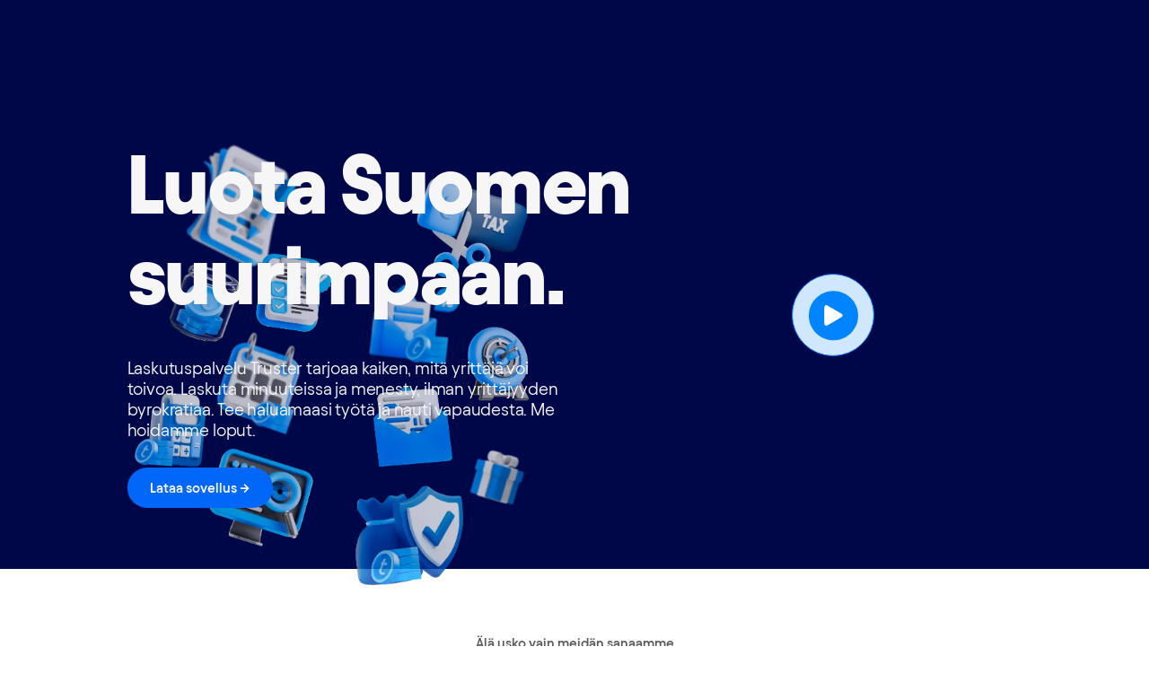

--- FILE ---
content_type: text/html
request_url: https://www.truster.com/
body_size: 23765
content:
<!DOCTYPE html><!-- Last Published: Tue Jan 20 2026 14:31:30 GMT+0000 (Coordinated Universal Time) --><html data-wf-domain="www.truster.com" data-wf-page="645b9c4d1700176cf556a143" data-wf-site="6333fc0bfe95fb1767ccdc5b" data-wf-intellimize-customer-id="117372213" lang="fi"><head><meta charset="utf-8"/><base href="https://www.truster.com"/><title>Suomen suurin laskutuspalvelu | Kevytyrittäjä | Toiminimiyrittäjä |Truster</title><meta content="Kevyt- ja toiminimiyrittäjän laskutuspalvelu Truster tarjoaa kaiken, mitä voi toivoa. Laskuta ilman omaa yritystä, helposti, turvallisesti ja edullisesti. Katso lisää!" name="description"/><meta content="Suomen suurin laskutuspalvelu | Kevytyrittäjä | Toiminimiyrittäjä |Truster" property="og:title"/><meta content="Kevyt- ja toiminimiyrittäjän laskutuspalvelu Truster tarjoaa kaiken, mitä voi toivoa. Laskuta ilman omaa yritystä, helposti, turvallisesti ja edullisesti. Katso lisää!" property="og:description"/><meta content="https://cdn.prod.website-files.com/6333fc0bfe95fb1767ccdc5b/65f178cc5017ac0a24a66c73_OpenGraph%20-%20Truster.com.jpg" property="og:image"/><meta content="Suomen suurin laskutuspalvelu | Kevytyrittäjä | Toiminimiyrittäjä |Truster" property="twitter:title"/><meta content="Kevyt- ja toiminimiyrittäjän laskutuspalvelu Truster tarjoaa kaiken, mitä voi toivoa. Laskuta ilman omaa yritystä, helposti, turvallisesti ja edullisesti. Katso lisää!" property="twitter:description"/><meta content="https://cdn.prod.website-files.com/6333fc0bfe95fb1767ccdc5b/65f178cc5017ac0a24a66c73_OpenGraph%20-%20Truster.com.jpg" property="twitter:image"/><meta property="og:type" content="website"/><meta content="summary_large_image" name="twitter:card"/><meta content="width=device-width, initial-scale=1" name="viewport"/><link href="https://cdn.prod.website-files.com/6333fc0bfe95fb1767ccdc5b/css/truster-com.shared.ef9b89bdd.min.css" rel="stylesheet" type="text/css" integrity="sha384-75uJvdfDM+FT3LMMEOht5xDTjViVfVwTVSzd+3kEMpH8vlgV6JUuFb13AZnVTBjd" crossorigin="anonymous"/><link href="https://cdn.prod.website-files.com/6333fc0bfe95fb1767ccdc5b/css/truster-com.645b9c4d1700176cf556a143-f736ee95c.min.css" rel="stylesheet" type="text/css" integrity="sha384-6WA1TQFDdVOuQs21wQQtBC5cYFqxTeyqLxz9QLQAL1QvGp4tMGz7Pn1gWlr7j7AH" crossorigin="anonymous"/><script type="text/javascript">!function(o,c){var n=c.documentElement,t=" w-mod-";n.className+=t+"js",("ontouchstart"in o||o.DocumentTouch&&c instanceof DocumentTouch)&&(n.className+=t+"touch")}(window,document);</script><link href="https://cdn.prod.website-files.com/6333fc0bfe95fb1767ccdc5b/636130f3ee274704013630e2_Truster%20Favicon.png" rel="shortcut icon" type="image/x-icon"/><link href="https://cdn.prod.website-files.com/6333fc0bfe95fb1767ccdc5b/63613078842a026d983b5289_Truster%20Webclip.png" rel="apple-touch-icon"/><link href="https://www.truster.com/" rel="canonical"/><style>.anti-flicker, .anti-flicker * {visibility: hidden !important; opacity: 0 !important;}</style><style>[data-wf-hidden-variation], [data-wf-hidden-variation] * {
        display: none !important;
      }</style><link rel="preload" href="https://assets.website-files.com/6333fc0bfe95fb1767ccdc5b/633405bc7528e3e027a47f78_Avantt-ExtraBold.woff2" as="font" type="font/woff2" crossorigin>
<link rel="preload" href="https://assets.website-files.com/6333fc0bfe95fb1767ccdc5b/633405bc43791f5da6fa32dc_Avantt-SemiBold.woff2" as="font" type="font/woff2" crossorigin>
<link rel="preload" href="https://assets.website-files.com/6333fc0bfe95fb1767ccdc5b/633405bceb1be187b0db3102_Avantt-Regular.woff2" as="font" type="font/woff2" crossorigin>
<link rel="dns-prefetch" href="https://app.truster.works">
<link rel="dns-prefetch" href="https://cdn.weglot.com">
<link rel="dns-prefetch" href="https://www.google-analytics.com">
<link rel="dns-prefetch" href="https://www.googletagmanager.com">
<link rel="dns-prefetch" href="https://cdnjs.cloudflare.com">
<link rel="dns-prefetch" href="https://assets.apollo.io">
<link rel="dns-prefetch" href="https://diffuser-cdn.app-us1.com">
<link rel="preload" href="https://www.google-analytics.com/analytics.js" as="script">
<script type="text/javascript" src="https://cdn.weglot.com/weglot.min.js"></script>
<script async>
// init Weglot
Weglot.initialize({
	api_key: 'wg_7c4bc85151edf5030a921c1663dea4914'
});
</script>

<!-- Please keep this css code to improve the font quality-->
<style>
  * {
  -webkit-font-smoothing: subpixel-antialiased;
  -moz-osx-font-smoothing: grayscale;
}
</style>

<style> .wf-loading * { opacity: 0; } </style>

<style>

::selection {
   background: #000748; /* Safari */
   color: #fff;
}

::-moz-selection {
   background: #000748; /* Firefox */
   color: #fff;
}

</style>

<style>

/* width */
::-webkit-scrollbar {
  width: 10px;
}

/* Track */
::-webkit-scrollbar-track {
  background: #f1f1f1;
}

/* Handle */
::-webkit-scrollbar-thumb {
  background: #888;
  border-radius: 10px;
}

/* Handle on hover */
::-webkit-scrollbar-thumb:hover {
  background: #0084FF;
  border-radius: 10px;
  -webkit-transition: all 200ms cubic-bezier(.23, 1, .32, 1);
  transition: all 200ms cubic-bezier(.23, 1, .32, 1);
}

</style>
<style>
  #grasp-app {
  	display: none;
  }
  
  #grasp-launcher-iframe { 
  	display: none !important;
  }
</style>
<!-- Google tag (gtag.js) -->
<script type="fs-cc" fs-cc-categories="analytics" async src="https://www.googletagmanager.com/gtag/js?id=G-TPNCLNV8ZH"></script>
<script type="fs-cc" fs-cc-categories="analytics">
  window.dataLayer = window.dataLayer || [];
  function gtag(){dataLayer.push(arguments);}
  gtag('js', new Date());

  gtag('config', 'G-TPNCLNV8ZH');
</script>


<meta name="apple-itunes-app" content="app-id=1512815131">
<meta property="fb:admins" content="491493434890266">
<meta property="fb:app_id" content="331447318309016">
<script async type="application/ld+json">
{
  "@context": "https://schema.org/",
  "@type": "WebSite",
  "name": "Truster kevytyrittäjän laskutuspalvelu",
  "url": "https://www.truster.com",
  "potentialAction": {
    "@type": "SearchAction",
    "target": "https://www.truster.com/search?query={search_term_string}",
    "query-input": "required name=search_term_string"
  }
}
</script>
<script async type="application/ld+json">
{
  "@context": "https://schema.org",
  "@type": "Organization",
  "name": "Truster",
  "alternateName": "Truster kevytyrittäjän laskutuspalvelu",
  "url": "https://www.truster.com",
  "logo": "https://assets.website-files.com/6333fc0bfe95fb1767ccdc5b/633c386f13b89ad8242d91e9_Truster%20Logo%20DarkBlue.svg",
  "foundingDate": "2019",
        "founders": [
          {
            "givenName": "Risto",
            "familyName": "Vuorinen"
          },
          {
            "givenName": "Jasu",
            "familyName": "Salonen"
          }
        ],
  "contactPoint": [{
    "@type": "ContactPoint",
    "telephone": "+358501856",
    "contactType": "customer service",
    "areaServed": "FI",
    "availableLanguage": ["en","Finnish"]
  },{
    "@type": "ContactPoint",
    "telephone": "+358405476200",
    "contactType": "sales",
    "areaServed": "FI",
    "availableLanguage": ["en","Finnish"]
  }],
  "sameAs": [
    "https://www.facebook.com/trusterworks",
    "https://twitter.com/TrusterWorks",
    "https://www.instagram.com/truster.fi/",
    "https://www.youtube.com/channel/UCviWFfKfcMWJThyxF32MHVg",
    "https://www.linkedin.com/company/truster-fi",
    "https://www.truster.shop",
    "https://app.truster.works",
    "https://anchor.fm/truster",
    "https://www.truster.com"
  ]
}
</script>
<script async type="application/ld+json">
{
  "@context": "https://schema.org",
  "@type": "LocalBusiness",
  "name": "Truster laskutuspalvelu",
  "image": "https://assets.website-files.com/6333fc0bfe95fb1767ccdc5b/633c386f13b89ad8242d91e9_Truster%20Logo%20DarkBlue.svg",
  "@id": "",
  "url": "https://www.truster.com",
  "telephone": "+358501856",
  "priceRange": "$",
  "address": {
    "@type": "PostalAddress",
    "streetAddress": "Annanaukio 1",
    "addressLocality": "Helsinki",
    "postalCode": "00101",
    "addressCountry": "FI"
  },
  "openingHoursSpecification": {
    "@type": "OpeningHoursSpecification",
    "dayOfWeek": [
      "Monday",
      "Tuesday",
      "Wednesday",
      "Thursday",
      "Friday",
      "Saturday",
      "Sunday"
    ],
    "opens": "00:00",
    "closes": "23:59"
  },
  "sameAs": [
    "https://www.facebook.com/trusterworks",
    "https://twitter.com/TrusterWorks",
    "https://www.instagram.com/truster.fi/",
    "https://www.youtube.com/channel/UCviWFfKfcMWJThyxF32MHVg",
    "https://www.linkedin.com/company/truster-fi",
    "https://www.truster.shop",
    "https://app.truster.works",
    "https://anchor.fm/truster",
    "https://www.truster.fi",
    "https://www.truster.com"
  ]
}
</script>


<script async type="fs-cc" fs-cc-categories="marketing">
    (function(e,t,o,n,p,r,i){e.visitorGlobalObjectAlias=n;e[e.visitorGlobalObjectAlias]=e[e.visitorGlobalObjectAlias]||function(){(e[e.visitorGlobalObjectAlias].q=e[e.visitorGlobalObjectAlias].q||[]).push(arguments)};e[e.visitorGlobalObjectAlias].l=(new Date).getTime();r=t.createElement("script");r.src=o;r.async=true;i=t.getElementsByTagName("script")[0];i.parentNode.insertBefore(r,i)})(window,document,"https://diffuser-cdn.app-us1.com/diffuser/diffuser.js","vgo");
    vgo('setAccount', '67916662');
    vgo('setTrackByDefault', true);
    vgo('process');
</script>
<script async type="fs-cc" fs-cc-categories="marketing">
!function(f,b,e,v,n,t,s)
{if(f.fbq)return;n=f.fbq=function(){n.callMethod?
n.callMethod.apply(n,arguments):n.queue.push(arguments)};
if(!f._fbq)f._fbq=n;n.push=n;n.loaded=!0;n.version='2.0';
n.queue=[];t=b.createElement(e);t.async=!0;
t.src=v;s=b.getElementsByTagName(e)[0];
s.parentNode.insertBefore(t,s)}(window,document,'script',
'https://connect.facebook.net/en_US/fbevents.js');
 fbq('init', '2891714287518702'); 
fbq('track', 'PageView');
</script>
<script async type="fs-cc" fs-cc-categories="marketing" src="//widget.trustpilot.com/bootstrap/v5/tp.widget.bootstrap.min.js" async></script>
<script async type="fs-cc" fs-cc-categories="marketing">
_linkedin_partner_id = "4486113";
window._linkedin_data_partner_ids = window._linkedin_data_partner_ids || [];
window._linkedin_data_partner_ids.push(_linkedin_partner_id);
</script><script type="text/javascript">
(function(l) {
if (!l){window.lintrk = function(a,b){window.lintrk.q.push([a,b])};
window.lintrk.q=[]}
var s = document.getElementsByTagName("script")[0];
var b = document.createElement("script");
b.type = "text/javascript";b.async = true;
b.src = "https://snap.licdn.com/li.lms-analytics/insight.min.js";
s.parentNode.insertBefore(b, s);})(window.lintrk);
</script>
<script async src="https://cdn.jsdelivr.net/npm/@finsweet/cookie-consent@1/fs-cc.js" fs-cc-mode="opt-in" fs-cc-endpoint="https://trustercomconsents.truster4369.workers.dev"></script>
<!-- Hotjar Tracking Code for https://www.truster.com -->
<script async type="fs-cc" fs-cc-categories="analytics">
    (function(h,o,t,j,a,r){
        h.hj=h.hj||function(){(h.hj.q=h.hj.q||[]).push(arguments)};
        h._hjSettings={hjid:2761321,hjsv:6};
        a=o.getElementsByTagName('head')[0];
        r=o.createElement('script');r.async=1;
        r.src=t+h._hjSettings.hjid+j+h._hjSettings.hjsv;
        a.appendChild(r);
    })(window,document,'https://static.hotjar.com/c/hotjar-','.js?sv=');
</script>

<script async type="fs-cc" fs-cc-categories="marketing">function initApollo(){var n=Math.random().toString(36).substring(7),o=document.createElement("script");
o.src="https://assets.apollo.io/micro/website-tracker/tracker.iife.js?nocache="+n,o.async=!0,o.defer=!0,
o.onload=function(){window.trackingFunctions.onLoad({appId:"6916da6132a5c700219b13c5"})},
document.head.appendChild(o)}initApollo();</script>

<!-- Google tag (gtag.js) --> <script async src="https://www.googletagmanager.com/gtag/js?id=AW-665150062" async type="fs-cc" fs-cc-categories="analytics"></script> <script> window.dataLayer = window.dataLayer || []; function gtag(){dataLayer.push(arguments);} gtag('js', new Date()); gtag('config', 'AW-665150062'); </script>

<!-- Google Tag Manager -->
<script async type="fs-cc" fs-cc-categories="analytics">(function(w,d,s,l,i){w[l]=w[l]||[];w[l].push({'gtm.start':
new Date().getTime(),event:'gtm.js'});var f=d.getElementsByTagName(s)[0],
j=d.createElement(s),dl=l!='dataLayer'?'&l='+l:'';j.async=true;j.src=
'https://www.googletagmanager.com/gtm.js?id='+i+dl;f.parentNode.insertBefore(j,f);
})(window,document,'script','dataLayer','GTM-MBDWHJLM');</script>
<!-- End Google Tag Manager --><link rel="alternate" hreflang="x-default" href="https://www.truster.com">
<link rel="alternate" hreflang="fi" href="https://www.truster.com">
<link rel="alternate" hreflang="en" href="https://en.truster.com">
<link rel="alternate" hreflang="et" href="https://et.truster.com">
<link rel="alternate" hreflang="no" href="https://no.truster.com">
<link rel="alternate" hreflang="ru" href="https://ru.truster.com">
<link rel="alternate" hreflang="es" href="https://es.truster.com">
<link rel="alternate" hreflang="sv" href="https://sv.truster.com"></head><body><div class="page-wrapper"><div class="set-all-components-to-display-none-and-use-this-div-to-create-a-symbol"><div fs-cc="banner" class="fs-cc-banner_component home-pricing"><div class="fs-cc-banner_container"><div class="fs-cc-banner_text text-block-16 text-block-18 text-block-19"><span class="semibold-dd--d">Evästeilmoitus</span><br/>Hyväksymällä kaikki evästeet varmistat parhaan mahdollisen käyttökokemuksen. <a href="#">Lue lisää evästeistä</a> sekä niiden käytöstä tai muuta evästeasetuksiasi.</div><div class="fs-cc-banner_buttons-wrapper"><a fs-cc="open-preferences" href="#" class="fs-cc-banner_text-link">Asetukset</a><a fs-cc="deny" href="#" class="fs-cc-banner_button fs-cc-button-alt w-button">Hylkää</a><a fs-cc="allow" href="#" class="fs-cc-banner_button w-button">Hyväksy</a><div fs-cc="close" class="fs-cc-banner_close"><div class="fs-cc-banner_close-icon w-embed"><svg fill="currentColor" aria-label="button" focusable="false" viewBox="0 0 16 16">
	<path d="M9.414 8l4.293-4.293-1.414-1.414L8 6.586 3.707 2.293 2.293 3.707 6.586 8l-4.293 4.293 1.414 1.414L8 9.414l4.293 4.293 1.414-1.414L9.414 8z"></path>
</svg></div></div></div></div><div fs-cc="interaction" class="fs-cc-banner_trigger"></div></div><div fs-cc-scroll="disable" fs-cc="preferences" class="fs-cc-prefs_component w-form"><form id="cookie-preferences" name="wf-form-Cookie-Preferences" data-name="Cookie Preferences" method="get" class="fs-cc-prefs_form" data-wf-page-id="645b9c4d1700176cf556a143" data-wf-element-id="df2bd113-0eec-4f16-f065-ba97e5bff610"><div fs-cc="close" class="fs-cc-prefs_close"><div class="fs-cc-prefs_close-icon w-embed"><svg fill="currentColor" aria-hidden="true" focusable="false" viewBox="0 0 16 16">
	<path d="M9.414 8l4.293-4.293-1.414-1.414L8 6.586 3.707 2.293 2.293 3.707 6.586 8l-4.293 4.293 1.414 1.414L8 9.414l4.293 4.293 1.414-1.414L9.414 8z"></path>
</svg></div></div><div class="fs-cc-prefs_content"><div class="fs-cc-prefs_space-small"><div class="fs-cc-prefs_title">Tietosuoja asetukset</div></div><div class="fs-cc-prefs_space-small"><div class="fs-cc-prefs_text">Haluamme tarjota sinulle parasta mahdollista palvelua myös verkossa. Tämän vuoksi keräämme tietoa sivuston käytöstä sisäisillä ja ulkoisilla työkaluilla. Emme tallenna sinua suorasti yksilöivää tietoa seurantatyökaluihin. Lähetettyjä tietoja käytetään palvelun kehittämiseen sekä markkinointitarkoituksiin. Tallennamme valitsemasi evästeasetukset ja kaikki käyttämämme työkalut kunnioittavat valintojasi. Voit vaihtaa valintojasi tai tyhjentää selaimesi evästeet koska tahansa.</div></div><div class="fs-cc-prefs_space-medium"><a fs-cc="deny" href="#" class="fs-cc-prefs_button fs-cc-button-alt w-button">Hylkää kaikki evästeet</a><a fs-cc="allow" href="#" class="fs-cc-prefs_button w-button">Salli kaikki evästeet</a></div><div class="fs-cc-prefs_space-small"><div class="fs-cc-prefs_title">Tietosuoja asetukset kategorioittain</div></div><div class="fs-cc-prefs_option"><div class="fs-cc-prefs_toggle-wrapper"><div class="fs-cc-prefs_label">Välttämättömät evästeet</div><div class="fs-cc-prefs_text"><strong>Aina käytössä</strong></div></div><div class="fs-cc-prefs_text">Välttämättömien evästeiden avulla varmistamme verkkosivuston luotettavan ja turvallisen toiminnan. Keräämme niiden avulla esimerkiksi tilastotietoa palvelun käytöstä sekä varmistamme, että muun muassa palvelun kieliasetukset toimivat oikein. Välttämättömien evästeiden käytön voit estää ainoastaan selaimesi asetuksissa. Emme luovuta tietoja Trusterin ulkopuolelle.</div></div><div class="fs-cc-prefs_option"><div class="fs-cc-prefs_toggle-wrapper"><div class="fs-cc-prefs_label">Markkinointi</div><label class="w-checkbox fs-cc-prefs_checkbox-field"><input type="checkbox" id="marketing-2" name="marketing-2" data-name="Marketing 2" fs-cc-checkbox="marketing" class="w-checkbox-input fs-cc-prefs_checkbox"/><span for="marketing-2" class="fs-cc-prefs_checkbox-label w-form-label">Essential</span><div class="fs-cc-prefs_toggle"></div></label></div><div class="fs-cc-prefs_text">Markkinointievästeiden avulla voimme kohdentaa sinulle markkinointiviestintää mainosverkostoomme kuuluvien sosiaalisen median alustojen kautta (Facebook, Google, Instagram, LinkedIn, Twitter ja YouTube). Markkinointievästeiden käyttö voi siten tarkoittaa tietojen luovutusta Trusterin ulkopuolelle kolmannen osapuolen mainosverkoston omaan käyttöön. Mainosverkostoomme kuuluvat sosiaalisen median alustat voivat hyödyntää tietoja myös omassa käytössään.</div></div><div class="fs-cc-prefs_option"><div class="fs-cc-prefs_toggle-wrapper"><div class="fs-cc-prefs_label">Kohdentamisevästeet</div><label class="w-checkbox fs-cc-prefs_checkbox-field"><input type="checkbox" id="personalization-2" name="personalization-2" data-name="Personalization 2" fs-cc-checkbox="personalization" class="w-checkbox-input fs-cc-prefs_checkbox"/><span for="personalization-2" class="fs-cc-prefs_checkbox-label w-form-label">Essential</span><div class="fs-cc-prefs_toggle"></div></label></div><div class="fs-cc-prefs_text">Kohdentamisevästeiden avulla saat sinua kiinnostavaa sisältöä kaikille suunnatun sisällön sekä markkinointiviestinnän sijasta. Truster voi tarjota sinua kiinnostavaa sisältöä ja markkinointiviestintää omissa verkko- ja mobiilipalveluissaan sekä yhteistyökumppaneidemme palveluissa. Voimme tarjota mielenkiinnon kohteitasi vastaavaa sisältöä esimerkiksi sen perusteella, millä sivustolla olet käynyt tai mitä sisältöjä olet katsonut. Emme luovuta tietoja Trusterin ulkopuolelle.</div></div><div class="fs-cc-prefs_option"><div class="fs-cc-prefs_toggle-wrapper"><div class="fs-cc-prefs_label">Toiminnan kehittämisevästeet</div><label class="w-checkbox fs-cc-prefs_checkbox-field"><input type="checkbox" id="analytics-2" name="analytics-2" data-name="Analytics 2" fs-cc-checkbox="analytics" class="w-checkbox-input fs-cc-prefs_checkbox"/><span for="analytics-2" class="fs-cc-prefs_checkbox-label w-form-label">Essential</span><div class="fs-cc-prefs_toggle"></div></label></div><div class="fs-cc-prefs_text">Tutkimme toiminnan kehittämisevästeiden avulla kerätyllä tiedolla muun muassa kävijöiden aktiivisuutta ja käyttäytymistä eri verkko- ja mobiilipalveluissamme. Käyttäytymistiedon perusteella luomme erilaisia käyttäjäluokituksia ja -mallinnuksia sekä kehitämme yksilöllistä käyttäjäkokemusta eri palvelukanavissa. Emme luovuta tietoja Trusterin ulkopuolelle.</div></div><div class="fs-cc-prefs_buttons-wrapper"><a fs-cc="submit" href="#" class="fs-cc-prefs_button w-button">Tallenna ja sulje</a></div><input type="submit" data-wait="Please wait..." class="fs-cc-prefs_submit-hide w-button" value="Submit"/><div class="w-embed"><style>
/* smooth scrolling on iOS devices */
.fs-cc-prefs_content{-webkit-overflow-scrolling: touch}
</style></div></div></form><div class="w-form-done"></div><div class="w-form-fail"></div><div fs-cc="interaction" class="fs-cc-prefs_trigger"></div></div><div fs-cc="close" class="fs-cc-prefs_overlay"></div></div><div class="global-styles w-embed"><style>

/* Make text look crisper and more legible in all browsers */
body {
  -webkit-font-smoothing: antialiased;
  -moz-osx-font-smoothing: grayscale;
  font-smoothing: antialiased;
  text-rendering: optimizeLegibility;
}

/* Focus state style for keyboard navigation for the focusable elements */
*[tabindex]:focus-visible,
  input[type="file"]:focus-visible {
   outline: 0.125rem solid #4d65ff;
   outline-offset: 0.125rem;
}

/* Get rid of top margin on first element in any rich text element */
.w-richtext > :not(div):first-child, .w-richtext > div:first-child > :first-child {
  margin-top: 0 !important;
}

/* Get rid of bottom margin on last element in any rich text element */
.w-richtext>:last-child, .w-richtext ol li:last-child, .w-richtext ul li:last-child {
	margin-bottom: 0 !important;
}

/* Prevent all click and hover interaction with an element */
.pointer-events-off {
	pointer-events: none;
}

/* Enables all click and hover interaction with an element */
.pointer-events-on {
  pointer-events: auto;
}

/* Create a class of .div-square which maintains a 1:1 dimension of a div */
.div-square::after {
	content: "";
	display: block;
	padding-bottom: 100%;
}

/* Make sure containers never lose their center alignment */
.container-medium,.container-small, .container-large {
	margin-right: auto !important;
  margin-left: auto !important;
}

/* 
Make the following elements inherit typography styles from the parent and not have hardcoded values. 
Important: You will not be able to style for example "All Links" in Designer with this CSS applied.
Uncomment this CSS to use it in the project. Leave this message for future hand-off.
*/
/*
a,
.w-input,
.w-select,
.w-tab-link,
.w-nav-link,
.w-dropdown-btn,
.w-dropdown-toggle,
.w-dropdown-link {
  color: inherit;
  text-decoration: inherit;
  font-size: inherit;
}
*/

/* Apply "..." after 3 lines of text */
.text-style-3lines {
	display: -webkit-box;
	overflow: hidden;
	-webkit-line-clamp: 3;
	-webkit-box-orient: vertical;
}

/* Apply "..." after 2 lines of text */
.text-style-2lines {
	display: -webkit-box;
	overflow: hidden;
	-webkit-line-clamp: 2;
	-webkit-box-orient: vertical;
}

/* Adds inline flex display */
.display-inlineflex {
  display: inline-flex;
}

/* These classes are never overwritten */
.hide {
  display: none !important;
}

@media screen and (max-width: 991px), 
  @media screen and (max-width: 767px), 
  @media screen and (max-width: 479px){
    .hide, .hide-tablet{
      display: none !important;
    }
  }
  @media screen and (max-width: 767px)
    .hide-mobile-landscape{
      display: none !important;
    }
  }
  @media screen and (max-width: 479px)
    .hide-mobile{
      display: none !important;
    }
  }
 
.margin-0 {
  margin: 0rem !important;
}
  
.padding-0 {
  padding: 0rem !important;
}

.spacing-clean {
padding: 0rem !important;
margin: 0rem !important;
}

.margin-top {
  margin-right: 0rem !important;
  margin-bottom: 0rem !important;
  margin-left: 0rem !important;
}

.padding-top {
  padding-right: 0rem !important;
  padding-bottom: 0rem !important;
  padding-left: 0rem !important;
}
  
.margin-right {
  margin-top: 0rem !important;
  margin-bottom: 0rem !important;
  margin-left: 0rem !important;
}

.padding-right {
  padding-top: 0rem !important;
  padding-bottom: 0rem !important;
  padding-left: 0rem !important;
}

.margin-bottom {
  margin-top: 0rem !important;
  margin-right: 0rem !important;
  margin-left: 0rem !important;
}

.padding-bottom {
  padding-top: 0rem !important;
  padding-right: 0rem !important;
  padding-left: 0rem !important;
}

.margin-left {
  margin-top: 0rem !important;
  margin-right: 0rem !important;
  margin-bottom: 0rem !important;
}
  
.padding-left {
  padding-top: 0rem !important;
  padding-right: 0rem !important;
  padding-bottom: 0rem !important;
}
  
.margin-horizontal {
  margin-top: 0rem !important;
  margin-bottom: 0rem !important;
}

.padding-horizontal {
  padding-top: 0rem !important;
  padding-bottom: 0rem !important;
}

.margin-vertical {
  margin-right: 0rem !important;
  margin-left: 0rem !important;
}
  
.padding-vertical {
  padding-right: 0rem !important;
  padding-left: 0rem !important;
}

</style>


<style>
  html { font-size: 1.125rem; }
  @media screen and (max-width:1920px) { html { font-size: calc(0.625rem + 0.41666666666666674vw); } }
  @media screen and (max-width:1440px) { html { font-size: calc(0.625rem + 0.41666666666666663vw); } }
  @media screen and (max-width:960px) { html { font-size: calc(0.7505197505197505rem + 0.4158004158004158vw); } }
  @media screen and (max-width:479px) { html { font-size: calc(0.7494769874476988rem + 0.8368200836820083vw); } }
</style></div><div class="main-wrapper"><div class="section_homepage-header section-style-header homer"><img src="https://cdn.prod.website-files.com/6333fc0bfe95fb1767ccdc5b/65d5ec4b3c175399712e3619_truster%20-%20fold%20BG%20-%20mobile-min.webp" loading="eager" sizes="(max-width: 982px) 100vw, 982px" srcset="https://cdn.prod.website-files.com/6333fc0bfe95fb1767ccdc5b/65d5ec4b3c175399712e3619_truster%20-%20fold%20BG%20-%20mobile-min-p-500.webp 500w, https://cdn.prod.website-files.com/6333fc0bfe95fb1767ccdc5b/65d5ec4b3c175399712e3619_truster%20-%20fold%20BG%20-%20mobile-min-p-800.webp 800w, https://cdn.prod.website-files.com/6333fc0bfe95fb1767ccdc5b/65d5ec4b3c175399712e3619_truster%20-%20fold%20BG%20-%20mobile-min.webp 982w" alt="3D ikoneita kevytyrittäjyydestä" class="home-hero-bg home mobile"/><div class="padding-global"><div class="container-large position_relative"><img src="https://cdn.prod.website-files.com/6333fc0bfe95fb1767ccdc5b/65f2b7be6891eb63c3fd0477_65d5e9850d6d3b34217f32e6_Truster%20-%20Fold%20BG-min%20(1).webp" loading="eager" sizes="(max-width: 1269px) 100vw, 1269px" srcset="https://cdn.prod.website-files.com/6333fc0bfe95fb1767ccdc5b/65f2b7be6891eb63c3fd0477_65d5e9850d6d3b34217f32e6_Truster%20-%20Fold%20BG-min%20(1)-p-500.webp 500w, https://cdn.prod.website-files.com/6333fc0bfe95fb1767ccdc5b/65f2b7be6891eb63c3fd0477_65d5e9850d6d3b34217f32e6_Truster%20-%20Fold%20BG-min%20(1).webp 1269w" alt="3D ikoneita kevytyrittäjyydestä" class="home-hero-bg home d"/><div class="w-layout-grid homepage-fold-grid"><div id="w-node-_4387c75d-479c-21a9-50f4-5a1321abc30a-f556a143" class="homepage-hero-cont-wrap homepage"><div class="dropdown-list-container margin-medium"><h1 class="heading-style-h1 text-color-grey">Luota Suomen<br/>suurimpaan.</h1></div><div class="max-width-xmedium"><div class="dropdown-list-container margin-medium"><p class="text-size-medium text-color-grey">Laskutuspalvelu Truster tarjoaa kaiken, mitä yrittäjä voi toivoa. Laskuta minuuteissa ja menesty, ilman yrittäjyyden byrokratiaa. Tee haluamaasi työtä ja nauti vapaudesta. Me hoidamme loput.</p></div></div><a href="/lataa" class="button background-color-blue w-button">Lataa sovellus -&gt;</a></div><div id="w-node-_189c5278-c405-383b-62ad-a895ef36c312-f556a143" class="homepage_grid-right"><a href="#" class="lightbox-link w-inline-block w-lightbox"><div data-w-id="aa430ab3-471b-4d02-71e7-3e2eaf4550b3" class="all-systems-operational-status-circle home" data-animation-type="lottie" data-src="https://cdn.prod.website-files.com/6333fc0bfe95fb1767ccdc5b/63491ff4110bdea11559a803_lf30_editor_whzoqe7p.json" data-loop="1" data-direction="1" data-autoplay="1" data-is-ix2-target="0" data-renderer="svg" data-default-duration="1" data-duration="0"></div><img src="https://cdn.prod.website-files.com/6333fc0bfe95fb1767ccdc5b/65d4a03db3ad40fb870f6fa5_play-button.svg" loading="lazy" alt="" class="image-16"/><script type="application/json" class="w-json">{
  "items": [
    {
      "url": "https://youtube.com/watch?v=-qdRnKYLF2Q",
      "originalUrl": "https://youtube.com/watch?v=-qdRnKYLF2Q",
      "width": 940,
      "height": 528,
      "thumbnailUrl": "https://i.ytimg.com/vi/-qdRnKYLF2Q/hqdefault.jpg",
      "html": "<iframe class=\"embedly-embed\" src=\"//cdn.embedly.com/widgets/media.html?src=https%3A%2F%2Fwww.youtube.com%2Fembed%2F-qdRnKYLF2Q%3Ffeature%3Doembed&display_name=YouTube&url=https%3A%2F%2Fwww.youtube.com%2Fwatch%3Fv%3D-qdRnKYLF2Q&image=https%3A%2F%2Fi.ytimg.com%2Fvi%2F-qdRnKYLF2Q%2Fhqdefault.jpg&key=96f1f04c5f4143bcb0f2e68c87d65feb&type=text%2Fhtml&schema=youtube\" width=\"940\" height=\"528\" scrolling=\"no\" title=\"YouTube embed\" frameborder=\"0\" allow=\"autoplay; fullscreen; encrypted-media; picture-in-picture;\" allowfullscreen=\"true\"></iframe>",
      "type": "video"
    }
  ],
  "group": ""
}</script></a></div></div></div></div></div><div class="section_social-proof"><div class="padding-global"><div class="container-large"><div class="padding-section-medium"><div class="dropdown-list-container margin-small"><div class="text-size-regular text-weight-semibold text-style-muted">Älä usko vain meidän sanaamme</div></div><div class="dropdown-list-container margin-medium"><h2 class="heading-style-h2 text-color-darkblue">Lue käyttäjiemme kommentteja</h2></div><div class="social-proof-top-part-section"><div class="dropdown-list-container margin-xlarge"><p class="text-size-medium max-width-large">Truster palvelee jo 35 000 pienyrittäjää Suomessa. Tavoitteenamme on taata paras kokonaisvaltainen asiakaskokemus.</p></div></div><div data-delay="4000" data-animation="slide" class="social-proof-slider w-slider" data-autoplay="true" data-easing="ease-out-quint" data-hide-arrows="false" data-disable-swipe="false" data-autoplay-limit="0" data-nav-spacing="3" data-duration="1500" data-infinite="true"><div class="mask-3 w-slider-mask"><div class="slide-5 w-slide"><div class="w-layout-grid social-proof-grid"><div id="w-node-e22dcada-0558-1965-a4be-acf5cdc59d9a-f556a143" class="social-proof-grid-content"><p class="text-size-medium">Teillä tämä homma toimii hyvin. Olen kummiskin tehnyt kevytyrittäjänä monta vuotta ja ehdottomasti olette nopein ja hommat toimii 👌</p><div class="social-proof-info-wrap"><div class="text-size-regular text-weight-semibold">Arttu -&gt; Trusterin kevytyrittäjä</div><div class="social-proof-info-wrap-stars"><img alt="Star icon" loading="lazy" src="https://cdn.prod.website-files.com/6333fc0bfe95fb1767ccdc5b/63638f5d769fbf908b356047_star-alt.svg" class="icon-1x1-s-medium"/><img alt="Star icon" loading="lazy" src="https://cdn.prod.website-files.com/6333fc0bfe95fb1767ccdc5b/63638f5d769fbf908b356047_star-alt.svg" class="icon-1x1-s-medium"/><img alt="Star icon" loading="lazy" src="https://cdn.prod.website-files.com/6333fc0bfe95fb1767ccdc5b/63638f5d769fbf908b356047_star-alt.svg" class="icon-1x1-s-medium"/><img alt="Star icon" loading="lazy" src="https://cdn.prod.website-files.com/6333fc0bfe95fb1767ccdc5b/63638f5d769fbf908b356047_star-alt.svg" class="icon-1x1-s-medium"/><img alt="Star icon" loading="lazy" src="https://cdn.prod.website-files.com/6333fc0bfe95fb1767ccdc5b/63638f5d769fbf908b356047_star-alt.svg" class="icon-1x1-s-medium"/></div></div></div></div></div><div class="w-slide"><div class="w-layout-grid social-proof-grid"><div id="w-node-bdf561c1-1385-36e3-371e-0f8ce4d0b28e-f556a143" class="social-proof-grid-content"><p class="text-size-medium">Iso kiitos Trusterin todella mukavalle ja ammattitaitoiselle asiakaspalvelulle! Helppoa olla kevytyrittäjä kun hienosti toimii sivusto ja mistä tahansa kun kysyy, niin aina olen asiat saanut kuntoon. Suosittelen lämpimästi!</p><div class="social-proof-info-wrap"><div class="text-size-regular text-weight-semibold">Pekka Palonen -&gt; Trusterin kevytyrittäjä</div><div class="social-proof-info-wrap-stars"><img alt="Star icon" loading="lazy" src="https://cdn.prod.website-files.com/6333fc0bfe95fb1767ccdc5b/63638f5d769fbf908b356047_star-alt.svg" class="icon-1x1-s-medium"/><img alt="Star icon" loading="lazy" src="https://cdn.prod.website-files.com/6333fc0bfe95fb1767ccdc5b/63638f5d769fbf908b356047_star-alt.svg" class="icon-1x1-s-medium"/><img alt="Star icon" loading="lazy" src="https://cdn.prod.website-files.com/6333fc0bfe95fb1767ccdc5b/63638f5d769fbf908b356047_star-alt.svg" class="icon-1x1-s-medium"/><img alt="Star icon" loading="lazy" src="https://cdn.prod.website-files.com/6333fc0bfe95fb1767ccdc5b/63638f5d769fbf908b356047_star-alt.svg" class="icon-1x1-s-medium"/><img alt="Star icon" loading="lazy" src="https://cdn.prod.website-files.com/6333fc0bfe95fb1767ccdc5b/63638f5d769fbf908b356047_star-alt.svg" class="icon-1x1-s-medium"/></div></div></div></div></div><div class="w-slide"><div class="w-layout-grid social-proof-grid"><div id="w-node-_8ce4c1a2-6a37-dec7-a722-bdea0aa4c72c-f556a143" class="social-proof-grid-content"><p class="text-size-medium">Hyvä ja nopea asiakaspalvelu. Helppo käyttöliittymä.</p><div class="social-proof-info-wrap"><div class="text-size-regular text-weight-semibold">SanppaTee -&gt; Trusterin kevytyrittäjä</div><div class="social-proof-info-wrap-stars"><img alt="Star icon" loading="lazy" src="https://cdn.prod.website-files.com/6333fc0bfe95fb1767ccdc5b/63638f5d769fbf908b356047_star-alt.svg" class="icon-1x1-s-medium"/><img alt="Star icon" loading="lazy" src="https://cdn.prod.website-files.com/6333fc0bfe95fb1767ccdc5b/63638f5d769fbf908b356047_star-alt.svg" class="icon-1x1-s-medium"/><img alt="Star icon" loading="lazy" src="https://cdn.prod.website-files.com/6333fc0bfe95fb1767ccdc5b/63638f5d769fbf908b356047_star-alt.svg" class="icon-1x1-s-medium"/><img alt="Star icon" loading="lazy" src="https://cdn.prod.website-files.com/6333fc0bfe95fb1767ccdc5b/63638f5d769fbf908b356047_star-alt.svg" class="icon-1x1-s-medium"/><img alt="Star icon" loading="lazy" src="https://cdn.prod.website-files.com/6333fc0bfe95fb1767ccdc5b/63638f5d769fbf908b356047_star-alt.svg" class="icon-1x1-s-medium"/></div></div></div></div></div><div class="w-slide"><div class="w-layout-grid social-proof-grid"><div id="w-node-_19833537-5b5b-0f3a-49ca-16b0387b92e5-f556a143" class="social-proof-grid-content"><p class="text-size-medium">Teiltä kyllä saa aina apua kun tarvii, olette kyl ihan huippuja, kiitos 💙</p><div class="social-proof-info-wrap"><div class="text-size-regular text-weight-semibold">Silja -&gt; Trusterin kevytyrittäjä</div><div class="social-proof-info-wrap-stars"><img alt="Star icon" loading="lazy" src="https://cdn.prod.website-files.com/6333fc0bfe95fb1767ccdc5b/63638f5d769fbf908b356047_star-alt.svg" class="icon-1x1-s-medium"/><img alt="Star icon" loading="lazy" src="https://cdn.prod.website-files.com/6333fc0bfe95fb1767ccdc5b/63638f5d769fbf908b356047_star-alt.svg" class="icon-1x1-s-medium"/><img alt="Star icon" loading="lazy" src="https://cdn.prod.website-files.com/6333fc0bfe95fb1767ccdc5b/63638f5d769fbf908b356047_star-alt.svg" class="icon-1x1-s-medium"/><img alt="Star icon" loading="lazy" src="https://cdn.prod.website-files.com/6333fc0bfe95fb1767ccdc5b/63638f5d769fbf908b356047_star-alt.svg" class="icon-1x1-s-medium"/><img alt="Star icon" loading="lazy" src="https://cdn.prod.website-files.com/6333fc0bfe95fb1767ccdc5b/63638f5d769fbf908b356047_star-alt.svg" class="icon-1x1-s-medium"/></div></div></div></div></div><div class="w-slide"><div class="w-layout-grid social-proof-grid"><div id="w-node-_616bd76b-5894-a00c-2a29-868aedfd9da3-f556a143" class="social-proof-grid-content"><p class="text-size-medium">Tehokas ja nopea asiakaspalvelu. Muutenkin palvelu on todella hyvä kevytyrittäjän tarpeisiin. Extra suuri plussa kiinteästä kuukausimaksusta.</p><div class="social-proof-info-wrap"><div class="text-size-regular text-weight-semibold">Maria -&gt; Trusterin kevytyrittäjä</div><div class="social-proof-info-wrap-stars"><img alt="Star icon" loading="lazy" src="https://cdn.prod.website-files.com/6333fc0bfe95fb1767ccdc5b/63638f5d769fbf908b356047_star-alt.svg" class="icon-1x1-s-medium"/><img alt="Star icon" loading="lazy" src="https://cdn.prod.website-files.com/6333fc0bfe95fb1767ccdc5b/63638f5d769fbf908b356047_star-alt.svg" class="icon-1x1-s-medium"/><img alt="Star icon" loading="lazy" src="https://cdn.prod.website-files.com/6333fc0bfe95fb1767ccdc5b/63638f5d769fbf908b356047_star-alt.svg" class="icon-1x1-s-medium"/><img alt="Star icon" loading="lazy" src="https://cdn.prod.website-files.com/6333fc0bfe95fb1767ccdc5b/63638f5d769fbf908b356047_star-alt.svg" class="icon-1x1-s-medium"/><img alt="Star icon" loading="lazy" src="https://cdn.prod.website-files.com/6333fc0bfe95fb1767ccdc5b/63638f5d769fbf908b356047_star-alt.svg" class="icon-1x1-s-medium"/></div></div></div></div></div></div><div class="left-arrow social-proof w-slider-arrow-left"><div class="text-size-regular text-weight-semibold">&lt;-</div></div><div class="right-arrow social-proof w-slider-arrow-right"><div class="text-size-regular text-weight-semibold">-&gt;</div></div><div class="slide-nav w-slider-nav w-round"></div></div></div></div></div></div><div class="section_homepage-pricing"><div class="padding-global"><div class="container-large"><div class="padding-section-medium"><div class="dropdown-list-container margin-small"><div class="text-size-regular text-weight-semibold text-style-muted">Hinnoittelu</div></div><div class="dropdown-list-container margin-xlarge"><h2 class="heading-style-h2 text-color-darkblue">Meiltä löytyy sinulle palvelupaketti, olitpa sitten toiminimi- tai kevytyrittäjä.</h2></div><div class="pricing-selection-grid"><a id="w-node-_0c5d653e-0a2e-a82f-5009-1ca15c857415-f556a143" href="/kevytyrittaja/hinnasto" class="pricing-selection-grid-item background-color-grey w-inline-block"><div class="pricing-selection-grid-item-left"><div class="div-block-48"><h2 class="heading-style-h3 text-color-darkblue">Kevytyrittäjyys</h2><img src="https://cdn.prod.website-files.com/6333fc0bfe95fb1767ccdc5b/63749bfae06bb93c78de8444_aroow-blue.svg" loading="eager" id="w-node-_0c5d653e-0a2e-a82f-5009-1ca15c85741a-f556a143" alt="Kevytyrittäjyys hinnoittelu" class="icon-1x1-s-medium"/></div><div class="pricing-selection-grid-item_right"><div class="pricing-selection-grid-item-left-bottom"><h3 class="heading-style-h5 text-color-darkblue">Truster Light</h3></div><div class="pricing-selection-grid-item-left-bottom"><h3 class="heading-style-h5 text-color-darkblue">Truster 55 €</h3></div></div></div></a><a id="w-node-_0c5d653e-0a2e-a82f-5009-1ca15c857422-f556a143" href="/kevytyrittaja/hinnasto" class="pricing-selection-grid-item background-color-grey hide w-inline-block"><div class="pricing-selection-grid-item-left"><h2 class="heading-style-h3 text-color-darkblue">Luvanvaraiset työt Y-tunnuksella</h2><div class="pricing-selection-grid-item_right"><div class="pricing-selection-grid-item-left-bottom"><h3 class="heading-style-h4 text-color-darkblue">Truster Partner</h3></div></div></div><img src="https://cdn.prod.website-files.com/6333fc0bfe95fb1767ccdc5b/63749bfae06bb93c78de8444_aroow-blue.svg" loading="eager" id="w-node-_0c5d653e-0a2e-a82f-5009-1ca15c85742a-f556a143" alt="Kevytyrittäjyys hinnoittelu" class="icon-1x1-s-medium"/></a><a href="/toiminimiyrittaja/hinnasto" class="pricing-selection-grid-item background-color-grey w-inline-block"><div class="pricing-selection-grid-item-left"><div class="div-block-48"><h2 class="heading-style-h3 text-color-darkblue">Toiminimiyrittäjyys</h2><img src="https://cdn.prod.website-files.com/6333fc0bfe95fb1767ccdc5b/63749bfae06bb93c78de8444_aroow-blue.svg" loading="eager" id="w-node-_0c5d653e-0a2e-a82f-5009-1ca15c857430-f556a143" alt="Kevytyrittäjyys hinnoittelu" class="icon-1x1-s-medium"/></div><div class="pricing-selection-grid-item_right"><div class="pricing-selection-grid-item-left-bottom"><h3 class="heading-style-h5 text-color-darkblue">Truster Pro Light</h3></div></div></div></a></div></div></div></div></div><div class="section_homepage-featured"><div class="padding-global"><div class="container-large"><div class="padding-section-medium"><div class="dropdown-list-container margin-xlarge"><h2 class="heading-style-h2 text-color-darkblue">Mistä on kyse?</h2></div><div class="w-layout-grid dual-grid"><div id="w-node-c86bfeda-060f-ab35-fa11-a750cd0bc0fb-f556a143" class="dual-grid-item background-color-grey"><div class="dual-grid-item-top"><div class="dropdown-list-container margin-small"><h3 class="heading-style-h3 text-color-darkblue">Mikä ihmeen laskutuspalvelu?</h3></div><p class="text-size-regular">Kevytyrittäjänä pääset helposti tekemään sitä mistä haaveilet. Työskentelet käytännössä kuin yrittäjä, ilman yrittäjän velvoitteita. Päätät itse aikataulusi ja mitä palveluja tarjoat, mihin hintaan. Laskutuspalvelulla laskutat ilman omaa yritystä työstä, josta olette asiakkaasi kanssa sopineet ja lisäät mahdolliset yrityksen kulut sovellukseen. Sen jälkeen me huolehdimme kaikesta, ja pian saat rahat tilillesi.</p></div><div class="dual-grid-item-wrapper-bottom"><img src="https://cdn.prod.website-files.com/6333fc0bfe95fb1767ccdc5b/64ba59d70c73018fbbb6dfe0_Kysymysmerkki.webp" loading="lazy" alt="Kevytyrittäjän laskutuspalvelu joka säästää sinulle rahaa" class="dual-grid-icon-image tall homepage"/></div></div><div id="w-node-c86bfeda-060f-ab35-fa11-a750cd0bc106-f556a143" class="dual-grid-item background-color-grey"><div class="dual-grid-item-top"><div class="dropdown-list-container margin-small"><h3 class="heading-style-h3 text-color-darkblue">Laskuta helpommin kuin koskaan</h3></div><p class="text-size-regular">Näin se toimii. Rekisteröidy Trusterin käyttäjäksi ja lataa puhelimeesi Trusterin mobiiliäppi. Hanki asiakas, tee sopimanne työ ja laskuta ilman omaa yritystä missä ja milloin vain. Kun asiakkaasi on maksanut laskusi, maksamme sinulle palkkasi. HetiPalkka-pyynnöllä saat halutessasi palkan tilillesi heti. Oman työn laskuttaminen ei ole koskaan ollut näin helppoa!<br/></p></div><div class="dual-grid-item-wrapper-bottom"><img src="https://cdn.prod.website-files.com/6333fc0bfe95fb1767ccdc5b/64ba560a996fdf73d1a3ecde_mAALITAULU.webp" loading="lazy" sizes="100vw" srcset="https://cdn.prod.website-files.com/6333fc0bfe95fb1767ccdc5b/64ba560a996fdf73d1a3ecde_mAALITAULU-p-500.webp 500w, https://cdn.prod.website-files.com/6333fc0bfe95fb1767ccdc5b/64ba560a996fdf73d1a3ecde_mAALITAULU-p-800.webp 800w, https://cdn.prod.website-files.com/6333fc0bfe95fb1767ccdc5b/64ba560a996fdf73d1a3ecde_mAALITAULU-p-1080.webp 1080w, https://cdn.prod.website-files.com/6333fc0bfe95fb1767ccdc5b/64ba560a996fdf73d1a3ecde_mAALITAULU-p-1600.webp 1600w, https://cdn.prod.website-files.com/6333fc0bfe95fb1767ccdc5b/64ba560a996fdf73d1a3ecde_mAALITAULU-p-2000.webp 2000w, https://cdn.prod.website-files.com/6333fc0bfe95fb1767ccdc5b/64ba560a996fdf73d1a3ecde_mAALITAULU-p-2600.webp 2600w, https://cdn.prod.website-files.com/6333fc0bfe95fb1767ccdc5b/64ba560a996fdf73d1a3ecde_mAALITAULU.webp 3000w" alt="Voit laskuttaa töitäsi kevytyrittäjänä helpommin kuin koskaan" class="dual-grid-icon-image wide"/></div></div></div></div></div></div></div><div class="section_homepage-content"><div class="padding-global"><div class="container-large"><div class="padding-section-medium"><div class="dropdown-list-container margin-small"><div class="text-size-regular text-weight-semibold text-style-muted">Kevytyrittäjyys</div></div><div class="dropdown-list-container margin-xlarge"><h2 class="heading-style-h2 text-color-darkblue">Mikä kevytyrittäjän laskutuspalvelu?</h2></div><div class="content-features"><div class="w-layout-grid single-grid background-color-grey no-height"><div class="single-grid-item"><div class="single-grid-item-top"><div class="dropdown-list-container margin-medium"><h3 class="heading-style-h3 text-color-darkblue">Valitse sopiva palvelupaketti</h3></div><div class="dropdown-list-container margin-medium"><p class="text-size-medium">Meillä kevytyrittäjän laskutuspalvelun hinnoittelu on tehty mahdollisimman selkeäksi. Uskallamme väittää, että olemme alamme edullisin toimija – ja tarjoamme samat herkut kuin kilpailijamme. Mielestämme hinnoittelussa pitää olla liikkumavaraa eri elämäntilanteisiin. Moni on tykästynyt Trusterin kiinteään 55 € kuukausihintaan, mutta voit itse valita, mikä palvelupaketti sopii sinulle parhaiten.</p></div><a href="/hinnasto" class="button is-text button-align-left w-button">Lue lisää hinnoittelusta -&gt;</a></div></div><div class="single-grid-item"><img src="https://cdn.prod.website-files.com/6333fc0bfe95fb1767ccdc5b/64ba5b9f996fdf73d1a9fd13_Laskut.webp" loading="lazy" width="250" alt="Kevytyrittäjä valitsee palvelupakettia Trusterin äpissä" class="single-grid-img"/></div></div><div class="w-layout-grid single-grid reverse background-color-grey no-height"><div class="single-grid-item"><div class="single-grid-item-top"><div class="dropdown-list-container margin-medium"><h3 class="heading-style-h3 text-color-darkblue">Laskuta helposti äpissä</h3></div><div class="dropdown-list-container margin-medium"><p class="text-size-medium">Laskuta tekemäsi työ Trusterin mobiilisovelluksessa, missä ikinä oletkaan, ja vaihda vapaalle. Sen jälkeen voit unohtaa koko asian, ja pian saat palkan tilillesi. Kevytyrittäjän laskutuspalvelun käyttö on juuri niin helppoa kuin miltä se kuulostaa, eikä se sido sinua mihinkään. Sillä aikaa kun mietit vaikkapa toiminimen perustamista, tee kevytyrittäjänä työtä josta nautit, ja laskuta työ muutamalla hipaisulla.<br/></p></div><a href="/lataa" class="button is-text button-align-left w-button">Lataa mobiilisovellus -&gt;</a></div></div><div class="single-grid-item"><img src="https://cdn.prod.website-files.com/6333fc0bfe95fb1767ccdc5b/64ba5c970ecd3dee97cd9626_Nimet%C3%B6n-1-min.webp" loading="lazy" sizes="100vw" srcset="https://cdn.prod.website-files.com/6333fc0bfe95fb1767ccdc5b/64ba5c970ecd3dee97cd9626_Nimet%C3%B6n-1-min-p-500.webp 500w, https://cdn.prod.website-files.com/6333fc0bfe95fb1767ccdc5b/64ba5c970ecd3dee97cd9626_Nimet%C3%B6n-1-min-p-800.webp 800w, https://cdn.prod.website-files.com/6333fc0bfe95fb1767ccdc5b/64ba5c970ecd3dee97cd9626_Nimet%C3%B6n-1-min.webp 1000w" alt="Trusterin kevytyrittäjän äpin ominaisuudet" class="single-grid-img"/></div></div><div class="w-layout-grid single-grid background-color-grey no-height"><div class="single-grid-item"><div class="single-grid-item-top"><div class="dropdown-list-container margin-medium"><h3 class="heading-style-h3 text-color-darkblue">Säästä rahaa Trusterin avulla</h3></div><div class="dropdown-list-container margin-medium"><p class="text-size-medium">Säännölliset tulot kevytyrittäjänä? Säästä rahaa Trusterin kiinteähintaisella paketilla. Veloitamme kiinteän 55 € kuukausimaksun 30 päivän välein suoraan maksukortiltasi. Mitä enempää kevytyrittäjä voi toivoa?</p></div><div class="dropdown-list-container margin-medium"><div class="_49-feature-list d"><div class="_49-feature-list-item background-color-white"><img src="https://cdn.prod.website-files.com/6333fc0bfe95fb1767ccdc5b/635950bd789a6723d7056b45_sparkle.svg" loading="lazy" alt="Truster 49€ ominaisuusikoni" class="icon-1x1-s-medium"/><div class="text-size-regular">Ei piilokuluja</div></div><div class="_49-feature-list-item background-color-white"><img src="https://cdn.prod.website-files.com/6333fc0bfe95fb1767ccdc5b/635950bd789a6723d7056b45_sparkle.svg" loading="lazy" alt="Truster 49€ ominaisuusikoni" class="icon-1x1-s-medium"/><div class="text-size-regular">Alan edullisin</div></div><div class="_49-feature-list-item background-color-white"><img src="https://cdn.prod.website-files.com/6333fc0bfe95fb1767ccdc5b/635950bd789a6723d7056b45_sparkle.svg" loading="lazy" alt="Truster 49€ ominaisuusikoni" class="icon-1x1-s-medium"/><div class="text-size-regular">Ei sitoutumista</div></div><div class="_49-feature-list-item background-color-white"><img src="https://cdn.prod.website-files.com/6333fc0bfe95fb1767ccdc5b/635950bd789a6723d7056b45_sparkle.svg" loading="lazy" alt="Truster 49€ ominaisuusikoni" class="icon-1x1-s-medium"/><div class="text-size-regular">Sis. vakuutukset</div></div><div class="_49-feature-list-item background-color-white"><img src="https://cdn.prod.website-files.com/6333fc0bfe95fb1767ccdc5b/635950bd789a6723d7056b45_sparkle.svg" loading="lazy" alt="Truster 49€ ominaisuusikoni" class="icon-1x1-s-medium"/><div class="text-size-regular">Laskuta niin paljon kuin haluat</div></div></div></div><a href="/kevytyrittaja/kevytyrittajyys" class="button is-text button-align-left w-button">Lue lisää kevytyrittäjyydestä -&gt;</a></div></div><div class="single-grid-item"><img src="https://cdn.prod.website-files.com/6333fc0bfe95fb1767ccdc5b/64ba5677e3fe0c7e42dd6256_Pankki.webp" loading="lazy" alt="Trusterin kiinteä paketti kevytyrittäjille" class="single-grid-img"/></div></div><div class="text-size-large xlarge text-color-darkblue text-weight-semibold">ja paljon muuta...</div></div></div></div></div></div><div class="section_homepage-about-us"><div class="padding-global"><div class="container-large"><div class="padding-section-medium"><div class="dropdown-list-container margin-small"><div class="text-size-regular text-weight-semibold text-style-muted">Meistä</div></div><div class="dropdown-list-container margin-xlarge"><h2 class="heading-style-h2 text-color-darkblue">Mikä ihmeen Truster?</h2></div><div class="yrityksille-references-wrap"><h2 class="heading-style-h3 text-color-darkblue">Yhteistyössä</h2><div class="yrityksille-references-wrap-logo-wrap"><a rel="nofollow" href="https://www.fennia.fi/" class="w-inline-block"><img src="https://cdn.prod.website-files.com/6333fc0bfe95fb1767ccdc5b/695f8ffa39621d45694cb667_OP-Pohjola.jpg" loading="lazy" sizes="100vw" srcset="https://cdn.prod.website-files.com/6333fc0bfe95fb1767ccdc5b/695f8ffa39621d45694cb667_OP-Pohjola-p-500.jpg 500w, https://cdn.prod.website-files.com/6333fc0bfe95fb1767ccdc5b/695f8ffa39621d45694cb667_OP-Pohjola-p-800.jpg 800w, https://cdn.prod.website-files.com/6333fc0bfe95fb1767ccdc5b/695f8ffa39621d45694cb667_OP-Pohjola-p-1080.jpg 1080w, https://cdn.prod.website-files.com/6333fc0bfe95fb1767ccdc5b/695f8ffa39621d45694cb667_OP-Pohjola.jpg 1217w" alt="Op-Pohjola" class="yhteistyo-logo"/></a><a rel="nofollow" href="https://www.ilmarinen.fi/" class="w-inline-block"><img src="https://cdn.prod.website-files.com/6333fc0bfe95fb1767ccdc5b/6954db74b8b0d2cca24d9f9e_ilmarinen-logo.png" loading="lazy" sizes="100vw" srcset="https://cdn.prod.website-files.com/6333fc0bfe95fb1767ccdc5b/6954db74b8b0d2cca24d9f9e_ilmarinen-logo-p-500.png 500w, https://cdn.prod.website-files.com/6333fc0bfe95fb1767ccdc5b/6954db74b8b0d2cca24d9f9e_ilmarinen-logo.png 1099w" alt="Ilmarinen" class="yhteistyo-logo"/></a></div></div><div class="content-features"><div class="w-layout-grid _4x1-small-grid"><div id="w-node-c1c28105-50fe-cfe7-0de3-8635ec9e774f-ec9e774e" class="_4x1-small-grid-item left background-color-grey"><div class="dropdown-list-container margin-small"><h3 class="heading-style-h3 text-color-darkblue">35 000</h3></div><h4 class="heading-style-h4 text-color-darkblue">Käyttäjää</h4></div><div id="w-node-c1c28105-50fe-cfe7-0de3-8635ec9e7755-ec9e774e" class="_4x1-small-grid-item background-color-grey"><div class="dropdown-list-container margin-small"><h3 class="heading-style-h3 text-color-darkblue">125 milj. €</h3></div><h4 class="heading-style-h4 text-color-darkblue">Laskutettu</h4></div><div id="w-node-c1c28105-50fe-cfe7-0de3-8635ec9e775b-ec9e774e" class="_4x1-small-grid-item background-color-grey"><div class="dropdown-list-container margin-small"><h3 class="heading-style-h3 text-color-darkblue">80 000</h3></div><h4 class="heading-style-h4 text-color-darkblue">Laskua</h4></div><div id="w-node-c1c28105-50fe-cfe7-0de3-8635ec9e7761-ec9e774e" class="_4x1-small-grid-item right background-color-grey"><div class="dropdown-list-container margin-small"><h3 class="heading-style-h3 text-color-darkblue">2019</h3></div><h4 class="heading-style-h4 text-color-darkblue">Perustettu</h4></div></div><div class="w-layout-grid single-grid background-color-grey no-height"><div class="single-grid-item"><div class="single-grid-item-top"><div class="dropdown-list-container margin-medium"><h3 class="heading-style-h3 text-color-darkblue">Mahdollistaminen</h3></div><div class="dropdown-list-container margin-medium"><p class="text-size-medium">Truster on reilu kotimainen kevytyrittäjän laskutuspalvelu, joka auttaa sinua elämään juuri niin kuin haluat elää. Uskallamme väittää itseämme alamme edullisimmaksi. Edullisin on myös erittäin hyvä. Tarjoamme vapautta, huolettomuutta ja mahdollisuuksia unelmien toteuttamiseen. Meidän avullamme voit tehdä sitä mitä haluat, missä haluat, ja laskuttaa työsi helposti ilman omaa yritystä.</p></div><a href="/meista/tietoa-trusterista" class="button is-text button-align-left w-button">Tutustu meihin -&gt;</a></div></div><div class="single-grid-item"><img src="https://cdn.prod.website-files.com/6333fc0bfe95fb1767ccdc5b/64c0c5374f9a861231c98fad_Maapallo-min.webp" loading="lazy" sizes="100vw" srcset="https://cdn.prod.website-files.com/6333fc0bfe95fb1767ccdc5b/64c0c5374f9a861231c98fad_Maapallo-min-p-500.webp 500w, https://cdn.prod.website-files.com/6333fc0bfe95fb1767ccdc5b/64c0c5374f9a861231c98fad_Maapallo-min-p-800.webp 800w, https://cdn.prod.website-files.com/6333fc0bfe95fb1767ccdc5b/64c0c5374f9a861231c98fad_Maapallo-min.webp 1000w" alt="Maapallo ja kevytyrittäjiä" class="single-grid-img"/></div></div></div></div></div></div></div><div class="section_homepage-faq"><div class="padding-global"><div class="container-large"></div></div></div><div class="section_cms-faq"><div class="padding-global"><div class="container-large"><div class="padding-section-medium"><div class="dropdown-list-container margin-small"><div class="text-size-regular text-weight-semibold text-style-muted">UKK</div></div><div class="dropdown-list-container margin-xlarge"><h2 class="heading-style-h2 text-color-darkblue">Usein kysytyt kysymykset</h2></div><div class="dropdown-list-container margin-small"><div fs-accordion-initial="none" fs-accordion-element="group" class="fs_accordion-2_component"><div class="fs_accordion-2_embed w-embed w-script"><!-- [Finsweet Attributes] Accordion -->
<script>(()=>{var t="https://cdn.jsdelivr.net/npm/@finsweet/attributes-accordion@1/accordion.js",e=document.querySelector(`script[src="${t}"]`);e||(e=document.createElement("script"),e.async=!0,e.src=t,document.head.append(e));})();</script></div><div class="w-dyn-list"><div role="list" class="fs_accordion-2_list w-dyn-items"><div role="listitem" class="w-dyn-item"><div fs-accordion-element="accordion" class="fs_accordion-2_item"><div id="accordion-2-header-1" tabindex="0" role="button" aria-controls="accordion-2-content-1" aria-expanded="false" fs-accordion-element="trigger" class="fs_accordion-2_header"><div class="fs_accordion-2_label">Miten hyvä laskutuspalvelu toimii?</div><div fs-accordion-element="arrow" class="fs_accordion-2_arrow-wrapper is-active-accordion"><div class="fs_accordion-2_icon w-icon-dropdown-toggle"></div></div></div><div id="accordion-2-content-1" aria-labelledby="accordion-2-header-1" fs-accordion-element="content" class="fs_accordion-2_content"><div class="fs_accordion-2_body"><div class="accordion-richtext w-richtext"><p>Hyvä kevytyrittäjän laskutuspalvelu toimii selkeästi ja luotettavasti. Käsittelemme työstä saatuja palkkioita ja ihmisten toimeentuloa; on siis sanomattakin selvää, että kaiken täytyy toimia saumattomasti. Saamme palkkion siitä, että välitämme laskut kevytyrittäjän asiakkaille ja huolehdimme kevytyrittäjän velvoitteista. Valtaosa kilpailijoistamme ottaa tietyn prosenttiosuuden kevytyrittäjän palkasta. Sen sijaan Truster 55 €/kk on kiinteähintainen palvelupaketti. Maksat meille vain 55 euron kuukausimaksun, et mitään muuta. Jos olet YEL-velvollinen, saat kauttamme myös YEL-vakuutuksen. Hoidamme YEL-maksut puolestasi samalla, kun maksamme palkkasi.</p></div></div></div></div></div><div role="listitem" class="w-dyn-item"><div fs-accordion-element="accordion" class="fs_accordion-2_item"><div id="accordion-2-header-1" tabindex="0" role="button" aria-controls="accordion-2-content-1" aria-expanded="false" fs-accordion-element="trigger" class="fs_accordion-2_header"><div class="fs_accordion-2_label">Miksi valitsisin juuri Trusterin?</div><div fs-accordion-element="arrow" class="fs_accordion-2_arrow-wrapper is-active-accordion"><div class="fs_accordion-2_icon w-icon-dropdown-toggle"></div></div></div><div id="accordion-2-content-1" aria-labelledby="accordion-2-header-1" fs-accordion-element="content" class="fs_accordion-2_content"><div class="fs_accordion-2_body"><div class="accordion-richtext w-richtext"><p>Truster on luotettava kotimainen laskutuspalvelu, joka auttaa sinua elämään ja yrittämään juuri sillä tavalla kuin itse haluat. Trusterissa voit aloittaa helposti kevytyrittäjänä laskuttamalla ilman omaa yritystä tai vaihtoehtoisesti perustaa toiminimen palvelumme kautta. Näin Truster kulkee mukanasi koko yrittäjäpolun alusta lähtien – ensimmäisistä laskuista aina oman yritystoiminnan kasvattamiseen.<br/>Trusterin kiinteä 55 € kuukausihinta mahdollistaa rajattoman laskutuksen ilman piilokuluja. Kiinteän hinnan etu on se, että palvelumaksu ei kasva laskutusmäärän mukana – vain harvalla kilpailijalla on vastaava hinnoittelu. Useimmat kevytyrittäjäpalvelut veloittavat 5–9 % laskuttamastasi summasta. Jos esimerkiksi laskutat 3 000 euroa kuukaudessa (alv 0 %), kalleimmillaan maksat palvelumaksuja 237 euroa, kun taas Trusterilla maksat aina vain 55 euroa. Erot ovat merkittäviä. Siksi uskomme, että laskutuspalvelujen vertailu kannattaa – vain niin löydät ratkaisun, joka tukee parhaiten sinun urapolkuasi ja tulevaisuuden tavoitteitasi yrittäjänä.</p></div></div></div></div></div><div role="listitem" class="w-dyn-item"><div fs-accordion-element="accordion" class="fs_accordion-2_item"><div id="accordion-2-header-1" tabindex="0" role="button" aria-controls="accordion-2-content-1" aria-expanded="false" fs-accordion-element="trigger" class="fs_accordion-2_header"><div class="fs_accordion-2_label">Miten kevytyrittäjä eroaa yrittäjästä?</div><div fs-accordion-element="arrow" class="fs_accordion-2_arrow-wrapper is-active-accordion"><div class="fs_accordion-2_icon w-icon-dropdown-toggle"></div></div></div><div id="accordion-2-content-1" aria-labelledby="accordion-2-header-1" fs-accordion-element="content" class="fs_accordion-2_content"><div class="fs_accordion-2_body"><div class="accordion-richtext w-richtext"><p>Kevytyrittäjän ja yrittäjän työarjessa ei välttämättä ole juuri lainkaan eroavaisuuksia. Kummallakin on todennäköisesti yrittäjän aktiivinen elämänasenne, oli työ sitten päätoimista tai sivutoimista. Se ero toki on, että kevytyrittäjän ei tarvitse huolehtia paperitöistä, veroista ja velvoitteista. Kevytyrittäjä ei laskuta asiakastaan omissa nimissään vaan laskutuspalvelun kautta.<br/>Viranomaisten näkökulmasta merkittävin ero on se, ettei kevytyrittäjällä ole y-tunnusta eikä omaa yritystä. Kevytyrittäjä ei pääse hyötymään yrittäjän verokevennyksistä. Siksi laskutuksen kasvaessa kannattaakin harkita yrityksen perustamista.</p></div></div></div></div></div><div role="listitem" class="w-dyn-item"><div fs-accordion-element="accordion" class="fs_accordion-2_item"><div id="accordion-2-header-1" tabindex="0" role="button" aria-controls="accordion-2-content-1" aria-expanded="false" fs-accordion-element="trigger" class="fs_accordion-2_header"><div class="fs_accordion-2_label">Miten otan Trusterin käyttöön?</div><div fs-accordion-element="arrow" class="fs_accordion-2_arrow-wrapper is-active-accordion"><div class="fs_accordion-2_icon w-icon-dropdown-toggle"></div></div></div><div id="accordion-2-content-1" aria-labelledby="accordion-2-header-1" fs-accordion-element="content" class="fs_accordion-2_content"><div class="fs_accordion-2_body"><div class="accordion-richtext w-richtext"><p>Otat Trusterin käyttöön lataamalla Trusterin sovelluksen ja kirjautumalla palveluun sisään haluamallasi vaihtoehdolla. Kirjautumisen jälkeen pyydämme sinua tekemään vahvan tunnistautumisen sekä vastata lain vaatimaan KYC-tietopyyntöön. Tämän jälkeen täytä profiilisi tiedot sekä tilinumero. Tämän jälkeen olet valmiina laskuttamaan kevytyrittäjänä. </p></div></div></div></div></div><div role="listitem" class="w-dyn-item"><div fs-accordion-element="accordion" class="fs_accordion-2_item"><div id="accordion-2-header-1" tabindex="0" role="button" aria-controls="accordion-2-content-1" aria-expanded="false" fs-accordion-element="trigger" class="fs_accordion-2_header"><div class="fs_accordion-2_label">Miten luon laskun Truster-sovelluksessa?</div><div fs-accordion-element="arrow" class="fs_accordion-2_arrow-wrapper is-active-accordion"><div class="fs_accordion-2_icon w-icon-dropdown-toggle"></div></div></div><div id="accordion-2-content-1" aria-labelledby="accordion-2-header-1" fs-accordion-element="content" class="fs_accordion-2_content"><div class="fs_accordion-2_body"><div class="accordion-richtext w-richtext"><p>1. Lataa Truster-sovellus<br/>Jos et ole vielä ladannut sovellusta, tee se nyt. Sovellus tekee laskuttamisesta nopeaa ja vaivatonta missä tahansa.</p><p>2. Lisää asiakkaan tiedot<br/>Syötä asiakkaan tiedot laskua varten. Asiakas voi olla suomalainen tai ulkomainen yritys tai yksityishenkilö.</p><p>3. Täydennä laskun perustiedot<br/>Lisää laskulle olennaiset tiedot, kuten eräpäivä, työn suoritusajankohta ja arvonlisäveron määrä.</p><p>4. Lisää laskurivit<br/>Kirjoita jokaiselle riville selkeä kuvaus tehdystä työstä ja sen hinta, jotta asiakas ymmärtää veloituksen sisällön.</p><p>5. Lisää mahdolliset kulukorvaukset<br/>Jos työtehtäviisi liittyy kuluja, lisää ne laskulle, jotta kaikki kustannukset tulevat huomioiduksi.</p><p>6. Lähetä lasku ja seuraa maksua<br/>Kun lasku on valmis, lähetä se asiakkaalle suoraan sovelluksesta ja seuraa sen etenemistä. Näin pysyt ajan tasalla maksutilanteesta helposti.</p></div></div></div></div></div></div></div></div></div></div></div></div></div></div><footer class="footer"><div class="padding-global"><div class="container-large"><div class="padding-section-medium"><div class="w-layout-grid footer-grid"><div id="w-node-b94713ee-ba5b-81c7-c69e-bd130196e644-0196e63f" class="footer-grid-item"><div class="dropdown-list-container margin-medium"><img src="https://cdn.prod.website-files.com/6333fc0bfe95fb1767ccdc5b/633c386f13b89ad8242d91e9_Truster%20Logo%20DarkBlue.svg" loading="lazy" alt="" class="logo-image-footer"/></div><div class="dropdown-list-container margin-medium"><div class="_80"><div class="text-size-regular">Laskutuspalvelu Truster tarjoaa kaiken, mitä yrittäjä voi toivoa.<br/><br/>Olemme luotettava, Finanssivalvonnan hyväksymä suomalainen maksulaitos.</div></div></div><div class="margin-top margin-medium"></div><div class="footer-grid-item side"><h3 class="heading-style-h5 text-color-darkblue">Asiakaspalvelu</h3><div class="text-size-regular">Asiakaspalvelumme on auki<br/>arkipäivisin klo 8-18 Truster -sovelluksessa.</div><div class="footer-grid-item-bottom"><div class="footer-contact-icons-wrapper"><a href="/lataa" class="footer-contact-icon w-inline-block"><img src="https://cdn.prod.website-files.com/6333fc0bfe95fb1767ccdc5b/637782d2af7b1fa963f2c915_mobile.svg" loading="lazy" alt="Viestittele Trusterin kanssa äpin kautta" class="contact-icon"/><div class="text-size-regular text-weight-semibold text-color-blue">Laita viesti sovelluksessa</div></a><a href="/asiakaspalvelu" class="footer-contact-icon w-inline-block"><img src="https://cdn.prod.website-files.com/6333fc0bfe95fb1767ccdc5b/6348026dcc1a1190fd28cbc8_envelope-notification.svg" loading="lazy" alt="Lähetä sähköpostiviesti Trusterille" class="contact-icon"/><div class="text-size-regular text-color-blue text-weight-semibold">Katso muut asiointitavat</div></a></div></div></div></div><div id="w-node-b94713ee-ba5b-81c7-c69e-bd130196e659-0196e63f" class="footer-grid-item side"><h3 class="heading-style-h5 text-color-darkblue">Palvelut</h3><div class="footer-grid-item-bottom"><a href="/kevytyrittaja/kevytyrittajyys" class="footer-link w-inline-block"><div class="text-size-regular">Kevytyrittäjyys</div></a><a href="/toiminimiyrittaja/toiminimiyrittajyys" class="footer-link w-inline-block"><div class="text-size-regular">Toiminimiyrittäjyys</div></a><a href="/laskutuspalvelu" class="footer-link w-inline-block"><div class="text-size-regular">Laskutuspalvelu</div></a></div><h3 class="heading-style-h5 text-color-darkblue">Hinnasto</h3><div class="footer-grid-item-bottom"><a href="/kevytyrittaja/hinnasto" class="footer-link w-inline-block"><div class="text-size-regular">Kevytyrittäjyys</div></a><a href="/toiminimiyrittaja/hinnasto" class="footer-link w-inline-block"><div class="text-size-regular">Toiminimiyrittäjyys</div></a></div></div><div id="w-node-c02e4c4a-4a96-5e64-4ce8-addad81c4dcf-0196e63f" class="footer-grid-item side"><h3 class="heading-style-h5 text-color-darkblue">Kevytyrittäjä</h3><div class="footer-grid-item-bottom"><a href="/kevytyrittaja/hinnasto" class="footer-link w-inline-block"><div class="text-size-regular">Kevytyrittäjyys Trusterilla</div></a><a href="/kevytyrittaja/hinnasto" class="footer-link w-inline-block"><div class="text-size-regular">Kevytyrittäjän hinnasto</div></a><a href="/kevytyrittaja/tarinat" class="footer-link w-inline-block"><div class="text-size-regular">Kevytyrittäjätarinat</div></a><a href="/kevytyrittaja/toita" class="footer-link w-inline-block"><div class="text-size-regular">Töitä kevytyrittäjälle</div></a><a href="/kevytyrittaja/truster-turva" class="footer-link w-inline-block"><div class="text-size-regular">Truster Turva</div></a><a href="/yel-vakuutus" class="footer-link w-inline-block"><div class="text-size-regular">YEL-vakuutus kevytyrittäjälle</div></a></div></div><div id="w-node-_2f2189c7-dd2c-ca8e-4538-bb0ecc59d2ab-0196e63f" class="footer-grid-item side"><h3 class="heading-style-h5 text-color-darkblue">Toiminimiyrittäjä</h3><div class="footer-grid-item-bottom"><a href="/toiminimiyrittaja/toiminimiyrittajyys" class="footer-link w-inline-block"><div class="text-size-regular">Toiminimiyrittäjyys Trusterilla</div></a><a href="/toiminimiyrittaja/ohjeet" class="footer-link w-inline-block"><div class="text-size-regular">Ohjeita toiminimiyrittäjälle</div></a><a href="/toiminimiyrittaja/hinnasto" class="footer-link w-inline-block"><div class="text-size-regular">Toiminimiyrittäjän hinnasto</div></a><a href="/yel-vakuutus" class="footer-link w-inline-block"><div class="text-size-regular">YEL-vakuutus toiminimiyrittäjälle</div></a></div></div><div id="w-node-b94713ee-ba5b-81c7-c69e-bd130196e66f-0196e63f" class="footer-grid-item side"><h3 class="heading-style-h5 text-color-darkblue">Hyödyllistä</h3><div class="footer-grid-item-bottom"><a href="/toiminimiyrittaja/lahettikumppani" class="footer-link w-inline-block"><div class="text-size-regular">Lähettikumppani</div></a><a href="/yel-vakuutus" class="footer-link w-inline-block"><div class="text-size-regular">YEL-vakuutus</div></a><a href="/laskurit" class="footer-link w-inline-block"><div class="text-size-regular">Laskurit</div></a></div></div><div id="w-node-_15ff8d5a-6256-6712-117f-1c9f70cd91bf-0196e63f" class="footer-grid-item side"><h3 class="heading-style-h5 text-color-darkblue">Truster</h3><div class="footer-grid-item-bottom"><a href="/meista/tietoa-trusterista" class="footer-link w-inline-block"><div class="text-size-regular">Tietoa meistä</div></a><a href="/meista/ura-trusterilla" class="footer-link w-inline-block"><div class="text-size-regular">Ura Trusterilla</div></a><a href="/meista/mediapankki" class="footer-link w-inline-block"><div class="text-size-regular">Mediapankki</div></a><a href="/asiakaspalvelu" class="footer-link w-inline-block"><div class="text-size-regular">Asiakaspalvelu</div></a><a href="/meista/laskutusohjeet" class="footer-link w-inline-block"><div class="text-size-regular">Laskutusohjeet</div></a></div></div><div id="w-node-b94713ee-ba5b-81c7-c69e-bd130196e684-0196e63f" class="footer-bottom"><div class="footer-bottom-right-section"><div class="footer-bottom-right-section-bottom"><a aria-label="Linkki lataamaan Truster iOS:ssällä" href="https://apps.apple.com/gb/app/truster-works/id1512815131?itsct=apps_box&amp;itscg=30200" class="download-on-link-app-store w-inline-block"><img src="https://cdn.prod.website-files.com/6333fc0bfe95fb1767ccdc5b/63492b3ae59ee408e16eb92c_Download%20On%20The%20App%20Store.svg" loading="lazy" alt="Lataa Trusterin äppi App Storesta" class="download-on-icon"/></a><a aria-label="Linkki lataamaan Truster Androidilla" href="https://play.google.com/store/apps/details?id=com.trusterworks.app" class="download-on-link-app-store w-inline-block"><img src="https://cdn.prod.website-files.com/6333fc0bfe95fb1767ccdc5b/63492b3a2ede5b58eb64847b_Get%20It%20On%20Google%20Play.svg" loading="lazy" alt="Lataa Trusterin äppi Google Play kaupasta" class="download-on-icon"/></a></div><a href="/meista/palvelujen-tilanneraportti" class="all-systems-operational background-color-grey w-inline-block"><div data-w-id="b94713ee-ba5b-81c7-c69e-bd130196e68a" data-is-ix2-target="1" class="all-systems-operational-status-circle" data-animation-type="lottie" data-src="https://cdn.prod.website-files.com/6333fc0bfe95fb1767ccdc5b/63491ff4110bdea11559a803_lf30_editor_whzoqe7p.json" data-loop="1" data-direction="1" data-autoplay="0" data-renderer="svg" data-default-duration="1" data-duration="0" data-ix2-initial-state="0"></div><div class="text-size-regular text-weight-semibold text-color-black">Palveluiden tilanne</div></a></div><div class="footer-bottom-left-section"><div class="w-dyn-list"><div role="list" class="footer-ehdot-cms-list w-dyn-items"><div role="listitem" class="collection-item-2 w-dyn-item"><a href="https://www.truster.com/ehdot/kayttoehdot" class="w-inline-block"><div class="text-size-small text-weight-semibold text-color-blue">Ehdot</div></a></div></div></div><div class="text-size-small text-weight-semibold text-color-blue"><a href="https://www.truster.com/ehdot/whistleblower-kanava">Whistleblower-kanava</a></div><div class="text-size-small">© Truster Oy</div></div></div><div id="w-node-b94713ee-ba5b-81c7-c69e-bd130196e693-0196e63f" class="footer-social-icons"><a href="https://www.instagram.com/truster.fi/" class="footer-social-icon-item w-inline-block"><img src="https://cdn.prod.website-files.com/6333fc0bfe95fb1767ccdc5b/634d347d862a67e4c8b949f7_Instagram%20Duotone.svg" loading="lazy" alt="Truster Instagramissa" class="icon-1x1-medium"/><div class="text-size-regular">Instagram</div></a><a href="https://www.facebook.com/trusterworks/" class="footer-social-icon-item w-inline-block"><img src="https://cdn.prod.website-files.com/6333fc0bfe95fb1767ccdc5b/634d347d0d83120092937888_Facebook%20Duotoone.svg" loading="lazy" alt="Truster Facebookissa" class="icon-1x1-medium"/><div class="text-size-regular">Facebook</div></a><a href="https://www.youtube.com/channel/UCviWFfKfcMWJThyxF32MHVg" target="_blank" class="footer-social-icon-item w-inline-block"><img src="https://cdn.prod.website-files.com/6333fc0bfe95fb1767ccdc5b/634d347d316ad095ffedaa0c_Youtube%20duotone.svg" loading="lazy" alt="Truster Youtubessa" class="icon-1x1-medium"/><div class="text-size-regular">YouTube</div></a><a href="https://www.tiktok.com/@truster.fi" class="footer-social-icon-item w-inline-block"><img src="https://cdn.prod.website-files.com/6333fc0bfe95fb1767ccdc5b/634d347d6668ddb55398cc54_Tiktok%20duotone.svg" loading="lazy" alt="Truster TikTokissa" class="icon-1x1-medium"/><div class="text-size-regular">TikTok</div></a><a href="https://www.linkedin.com/company/truster-fi/" target="_blank" class="footer-social-icon-item w-inline-block"><img src="https://cdn.prod.website-files.com/6333fc0bfe95fb1767ccdc5b/634d347dfb3ed57a49896f33_LinkedIn%20Duotone.svg" loading="lazy" alt="Truster LinkedInissä" class="icon-1x1-medium"/><div class="text-size-regular">Linkedin</div></a><a href="https://twitter.com/intent/user?original_referer=https%3A%2F%2Fwww.truster.fi%2F&amp;ref_src=twsrc%5Etfw%7Ctwcamp%5Ebuttonembed%7Ctwterm%5Efollow%7Ctwgr%5ETrusterWorks&amp;region=follow&amp;screen_name=TrusterWorks" target="_blank" class="footer-social-icon-item w-inline-block"><img src="https://cdn.prod.website-files.com/6333fc0bfe95fb1767ccdc5b/65e06940a1ae855e2e45a9d9_634d347d316ad095ffedaa0c_X%20duotone.svg" loading="lazy" alt="Truster Twitterissä" class="icon-1x1-medium"/><div class="text-size-regular">X (Twitter)</div></a></div></div></div></div></div><div id="chat-button" class="chat-block"><img src="https://cdn.prod.website-files.com/6333fc0bfe95fb1767ccdc5b/669617acd490bc23f98f5b39_chats-text.svg" loading="lazy" alt="" class="chats-icon"/><img src="https://cdn.prod.website-files.com/6333fc0bfe95fb1767ccdc5b/669618971bdb8329f148846d_chat%20v.svg" loading="lazy" alt="" class="image-19"/></div></footer></div><nav class="navbar"><div class="navbar__wrapper"><div class="navbar__container"><div class="navbar__mobile-overlay"></div><a href="/?r=0" aria-current="page" class="brand w-nav-brand w--current"><img src="https://cdn.prod.website-files.com/6333fc0bfe95fb1767ccdc5b/637b538ae055f03932d6ea8c_Truster_Logo-Darkblue-Safespace.svg" loading="lazy" alt="Truster Logo" class="new-nav-logo"/></a><div class="navbar__navmenu-mobile"><div data-w-id="661ada22-15bd-41bd-d2d2-801866c80bce" class="navmenu__button"><div data-is-ix2-target="1" class="navmenu__button-icon" data-w-id="661ada22-15bd-41bd-d2d2-801866c80bcf" data-animation-type="lottie" data-src="https://cdn.prod.website-files.com/65e995be4d8a5b98559a5ca7/65e995be4d8a5b98559a5d54_webflow-button-icon-animation.json" data-loop="0" data-direction="1" data-autoplay="0" data-renderer="svg" data-default-duration="1.5" data-duration="1.5"></div></div></div><div class="navbar__navmenu"><div class="navmenu__flex-container"><div data-hover="false" data-delay="0" data-w-id="661ada22-15bd-41bd-d2d2-801866c80bd4" class="link-list__dropdown-wrapper w-dropdown"><div class="link-list__dropdown-toggle w-dropdown-toggle"><div class="text-size-small">Kevytyrittäjä</div><div class="link-list__dropdown-icon w-embed"><svg xmlns="http://www.w3.org/2000/svg" width="12" height="12" viewBox="0 0 12 12">
                          <g class="nc-icon-wrapper" fill="currentColor">
                            <path d="M10.293,3.293,6,7.586,1.707,3.293A1,1,0,0,0,.293,4.707l5,5a1,1,0,0,0,1.414,0l5-5a1,1,0,1,0-1.414-1.414Z" fill="currentColor"></path>
                          </g>
                        </svg></div></div><nav class="navmenu__dropdown w-dropdown-list"><div class="navmenu__dropdown-grid"><div id="w-node-_661ada22-15bd-41bd-d2d2-801866c80bdb-66c80bc7" class="navmenu__dropdown-container cc-mobile"><div class="navmenu__dropdown-left"><div class="navmenu__dropdown-section"><div class="navmenu__dropdown-section-heading">Kevytyrittäjälle</div><div class="w-layout-grid navmenu__dropdown-section-list"><a href="/kevytyrittaja/kevytyrittajyys" class="navmenu__dropdown-section-link w-inline-block"><img src="https://cdn.prod.website-files.com/6333fc0bfe95fb1767ccdc5b/65e9a0f14240c90775401027_Raketti.webp" loading="lazy" alt="Truster Rocket" class="icon-1x1-s-medium"/><div><div class="navmenu__dropdown-section-link-heading">Kevytyrittäjyys</div><div class="navmenu__dropdown-section-link-description">Helppo tapa laskuttaa ilman omaa yritystä</div></div></a><a href="/kevytyrittaja/hinnasto" class="navmenu__dropdown-section-link w-inline-block"><img src="https://cdn.prod.website-files.com/6333fc0bfe95fb1767ccdc5b/65e9a0f1e4afc92bd7b84dfa_Tkolikot.webp" loading="lazy" alt="Truster Earnings" class="icon-1x1-s-medium"/><div><div class="navmenu__dropdown-section-link-heading">Hinnasto</div><div class="navmenu__dropdown-section-link-description">Suomen edullisin laskutuspalvelu</div></div></a><a href="/kevytyrittaja/tarinat" class="navmenu__dropdown-section-link w-inline-block"><img src="https://cdn.prod.website-files.com/6333fc0bfe95fb1767ccdc5b/65e9a0f1bb6007bc2dee1025_magic%20(5)%20kopio%202.webp" loading="lazy" alt="Truster Sparkles" class="icon-1x1-s-medium"/><div><div class="navmenu__dropdown-section-link-heading">Kevytyrittäjätarinat</div><div class="navmenu__dropdown-section-link-description">Tutustu inspiroiviin kevytyrittäjätarinoihin</div></div></a><a href="/yel-vakuutus" class="navmenu__dropdown-section-link w-inline-block"><img src="https://cdn.prod.website-files.com/6333fc0bfe95fb1767ccdc5b/65e9a0f1d0d882154133f38e_Change-color-1.webp" loading="lazy" alt="Truster Invoices" class="icon-1x1-s-medium"/><div><div class="navmenu__dropdown-section-link-heading">YEL-vakuutus</div><div class="navmenu__dropdown-section-link-description">Trusterin kautta YEL-vakuutus vaivattomasti</div></div></a><a href="/laskurit" class="navmenu__dropdown-section-link w-inline-block"><img src="https://cdn.prod.website-files.com/6333fc0bfe95fb1767ccdc5b/65e9a0f1e44da131271841ce_lASKIN%202.webp" loading="lazy" alt="Truster Calculate" class="icon-1x1-s-medium"/><div><div class="navmenu__dropdown-section-link-heading">Laskurit</div><div class="navmenu__dropdown-section-link-description">Hyödynnä laskureita kulujen arviointiin</div></div></a><a href="/kevytyrittaja/toita" class="navmenu__dropdown-section-link w-inline-block"><img src="https://cdn.prod.website-files.com/6333fc0bfe95fb1767ccdc5b/65f97a5287919ff34fc3978f_toita-kevytyrittajalle.png" loading="lazy" alt="Truster Jobs for Light Entrepreneurs" class="icon-1x1-s-medium"/><div><div class="navmenu__dropdown-section-link-heading">Töitä kevytyrittäjälle</div><div class="navmenu__dropdown-section-link-description">Selaa yhteistyö-kumppaniemme avoimia työpaikkoja</div></div></a></div></div><div class="navmenu__dropdown-section"><div class="navmenu__dropdown-section-heading">Tutustu &amp; opi uutta</div><div class="w-layout-grid navmenu__dropdown-section-list"><a href="/kevytyrittaja/ohjeet" class="navmenu__dropdown-section-link w-inline-block"><img src="https://cdn.prod.website-files.com/6333fc0bfe95fb1767ccdc5b/65e9aa75263a7675fcc2a212_brainstorming.webp" loading="lazy" alt="Brainstorming Icon" class="icon-1x1-s-medium"/><div><div class="navmenu__dropdown-section-link-heading">Ohjeet</div><div class="navmenu__dropdown-section-link-description">Tutustu kevytyrittäjän ohjeisiin ja tietopankkiin</div></div></a><a href="/kevytyrittaja/opas" class="navmenu__dropdown-section-link w-inline-block"><img src="https://cdn.prod.website-files.com/6333fc0bfe95fb1767ccdc5b/65e9aa75dac7218fc9ae2503_LINK%202.webp" loading="lazy" alt="" class="icon-1x1-s-medium"/><div><div class="navmenu__dropdown-section-link-heading">Kevytyrittäjän opas</div><div class="navmenu__dropdown-section-link-description">Lue yrittäjän opasta ja tutustu termistöön</div></div></a></div></div></div><div class="navmenu__dropdown-block"><div class="w-layout-grid navmenu__dropdown-right"><a id="w-node-_661ada22-15bd-41bd-d2d2-801866c80c0c-66c80bc7" href="/kevytyrittaja/artikkelit/miten-valita-sopiva-laskutuspalvelu-kumppaniksi" class="navmenu__dropdown-banner-link w-inline-block"><img src="https://cdn.prod.website-files.com/6333fc0bfe95fb1767ccdc5b/65eebd8fbe8ebe269ffe6b14_64e35f1558ff3f98ccb6bc54_Laskutuspalvelun%20valinta-%20Blogi.webp" loading="lazy" sizes="100vw" srcset="https://cdn.prod.website-files.com/6333fc0bfe95fb1767ccdc5b/65eebd8fbe8ebe269ffe6b14_64e35f1558ff3f98ccb6bc54_Laskutuspalvelun%20valinta-%20Blogi-p-500.webp 500w, https://cdn.prod.website-files.com/6333fc0bfe95fb1767ccdc5b/65eebd8fbe8ebe269ffe6b14_64e35f1558ff3f98ccb6bc54_Laskutuspalvelun%20valinta-%20Blogi-p-800.webp 800w, https://cdn.prod.website-files.com/6333fc0bfe95fb1767ccdc5b/65eebd8fbe8ebe269ffe6b14_64e35f1558ff3f98ccb6bc54_Laskutuspalvelun%20valinta-%20Blogi.webp 1200w" alt="Miten valita sopiva laskutuspalvelu kumppaniksi? Truster" class="navmenu__banner-image"/><div class="sr-only">Webflow in 2021</div></a><ul id="w-node-_661ada22-15bd-41bd-d2d2-801866c80c10-66c80bc7" role="list" class="navmenu__dropdown-list"><li class="navmenu__dropdown-section cc-last"><div class="navmenu__dropdown-section-heading">Valmis aloittamaan?</div><ul role="list" class="navmenu__col-1-list"><li class="navmenu__dropdown-section-list-item"><a href="https://app.truster.works/" class="navmenu__section-link-row cc-first w-inline-block"><div class="navmenu__dropdown-section-link-heading">Lataa sovellus</div></a></li><li class="navmenu__dropdown-section-list-item"><a href="/kevytyrittaja/tarinat" class="navmenu__section-link-row w-inline-block"><div class="navmenu__dropdown-section-link-heading">Lue kevytyrittäjätarinoita</div></a></li><li class="navmenu__dropdown-section-list-item"><a href="/kevytyrittaja/ohjeet" class="navmenu__section-link-row w-inline-block"><div class="navmenu__dropdown-section-link-heading">Kevytyrittäjän ohjeet</div></a></li><li class="navmenu__dropdown-section-list-item"><a href="/kevytyrittaja/truster-turva" class="navmenu__section-link-row w-inline-block"><div class="navmenu__dropdown-section-link-heading">Truster Turva</div></a></li><li class="navmenu__dropdown-section-list-item"><a href="/asiakaspalvelu" class="navmenu__section-link-row cc-last w-inline-block"><div class="navmenu__dropdown-section-link-heading">Ota yhteyttä asiakaspalveluun</div></a></li></ul></li></ul></div></div></div><div id="w-node-_661ada22-15bd-41bd-d2d2-801866c80c29-66c80bc7" class="navmenu__content-block-overlay"></div></div></nav></div><div data-hover="false" data-delay="0" data-w-id="661ada22-15bd-41bd-d2d2-801866c80c2b" class="link-list__dropdown-wrapper w-dropdown"><div class="link-list__dropdown-toggle w-dropdown-toggle"><div class="text-size-small">Toiminimiyrittäjä</div><div class="link-list__dropdown-icon w-embed"><svg xmlns="http://www.w3.org/2000/svg" width="12" height="12" viewBox="0 0 12 12">
                          <g class="nc-icon-wrapper" fill="currentColor">
                            <path d="M10.293,3.293,6,7.586,1.707,3.293A1,1,0,0,0,.293,4.707l5,5a1,1,0,0,0,1.414,0l5-5a1,1,0,1,0-1.414-1.414Z" fill="currentColor"></path>
                          </g>
                        </svg></div></div><nav class="navmenu__dropdown w-dropdown-list"><div class="navmenu__dropdown-grid"><div id="w-node-_661ada22-15bd-41bd-d2d2-801866c80c32-66c80bc7" class="navmenu__dropdown-container cc-mobile"><div class="navmenu__dropdown-left"><div class="navmenu__dropdown-section"><div class="navmenu__dropdown-section-heading">Toiminimiyrittäjälle</div><div class="w-layout-grid navmenu__dropdown-section-list"><a href="/toiminimiyrittaja/toiminimiyrittajyys" class="navmenu__dropdown-section-link w-inline-block"><img src="https://cdn.prod.website-files.com/6333fc0bfe95fb1767ccdc5b/65e9a0f14240c90775401027_Raketti.webp" loading="lazy" alt="Truster Rocket" class="icon-1x1-s-medium"/><div><div class="navmenu__dropdown-section-link-heading">Truster Pro Light</div><div class="navmenu__dropdown-section-link-description">Toiminimiyrittäjän yhdenkertaiselle kirjanpidolle</div></div></a><a href="/toiminimiyrittaja/hinnasto" class="navmenu__dropdown-section-link w-inline-block"><img src="https://cdn.prod.website-files.com/6333fc0bfe95fb1767ccdc5b/65e9a0f1e4afc92bd7b84dfa_Tkolikot.webp" loading="lazy" alt="Truster Earnings" class="icon-1x1-s-medium"/><div><div class="navmenu__dropdown-section-link-heading">Hinnasto</div><div class="navmenu__dropdown-section-link-description">Tutustu toiminimiyrittäjän hinnoitteluun</div></div></a><a href="/yel-vakuutus" class="navmenu__dropdown-section-link w-inline-block"><img src="https://cdn.prod.website-files.com/6333fc0bfe95fb1767ccdc5b/65e9a0f1d0d882154133f38e_Change-color-1.webp" loading="lazy" alt="Truster Invoices" class="icon-1x1-s-medium"/><div><div class="navmenu__dropdown-section-link-heading">YEL-vakuutus</div><div class="navmenu__dropdown-section-link-description">Trusterin kautta YEL-vakuutus vaivattomasti</div></div></a><a href="/laskurit" class="navmenu__dropdown-section-link w-inline-block"><img src="https://cdn.prod.website-files.com/6333fc0bfe95fb1767ccdc5b/65e9a0f1e44da131271841ce_lASKIN%202.webp" loading="lazy" alt="Truster Calculate" class="icon-1x1-s-medium"/><div><div class="navmenu__dropdown-section-link-heading">Laskurit</div><div class="navmenu__dropdown-section-link-description">Hyödynnä laskureita kulujen arviointiin</div></div></a></div></div><div class="navmenu__dropdown-section"><div class="navmenu__dropdown-section-heading">Tutustu &amp; opi uutta</div><div class="w-layout-grid navmenu__dropdown-section-list"><a href="/toiminimiyrittaja/ohjeet" class="navmenu__dropdown-section-link w-inline-block"><img src="https://cdn.prod.website-files.com/6333fc0bfe95fb1767ccdc5b/65e9aa75263a7675fcc2a212_brainstorming.webp" loading="lazy" alt="Brainstorming Icon" class="icon-1x1-s-medium"/><div><div class="navmenu__dropdown-section-link-heading">Ohjeet</div><div class="navmenu__dropdown-section-link-description">Tutustu toiminimiyrittäjien ohjeisiin ja tietopankkiin</div></div></a></div></div></div><div class="navmenu__dropdown-block"><div class="w-layout-grid navmenu__dropdown-right"><a id="w-node-_661ada22-15bd-41bd-d2d2-801866c80c64-66c80bc7" href="/kevytyrittaja/artikkelit/miten-valita-sopiva-laskutuspalvelu-kumppaniksi" class="navmenu__dropdown-banner-link w-inline-block"><img src="https://cdn.prod.website-files.com/6333fc0bfe95fb1767ccdc5b/65eebd8fbe8ebe269ffe6b14_64e35f1558ff3f98ccb6bc54_Laskutuspalvelun%20valinta-%20Blogi.webp" loading="lazy" sizes="100vw" srcset="https://cdn.prod.website-files.com/6333fc0bfe95fb1767ccdc5b/65eebd8fbe8ebe269ffe6b14_64e35f1558ff3f98ccb6bc54_Laskutuspalvelun%20valinta-%20Blogi-p-500.webp 500w, https://cdn.prod.website-files.com/6333fc0bfe95fb1767ccdc5b/65eebd8fbe8ebe269ffe6b14_64e35f1558ff3f98ccb6bc54_Laskutuspalvelun%20valinta-%20Blogi-p-800.webp 800w, https://cdn.prod.website-files.com/6333fc0bfe95fb1767ccdc5b/65eebd8fbe8ebe269ffe6b14_64e35f1558ff3f98ccb6bc54_Laskutuspalvelun%20valinta-%20Blogi.webp 1200w" alt="Miten valita sopiva laskutuspalvelu kumppaniksi? Truster" class="navmenu__banner-image"/><div class="sr-only">Webflow in 2021</div></a><ul id="w-node-_661ada22-15bd-41bd-d2d2-801866c80c68-66c80bc7" role="list" class="navmenu__dropdown-list"><li class="navmenu__dropdown-section cc-last"><div class="navmenu__dropdown-section-heading">Valmis aloittamaan?</div><ul role="list" class="navmenu__col-1-list"><li class="navmenu__dropdown-section-list-item"><a href="https://app.truster.works/" class="navmenu__section-link-row cc-first w-inline-block"><div class="navmenu__dropdown-section-link-heading">Lataa sovellus</div></a></li><li class="navmenu__dropdown-section-list-item"><a href="/asiakaspalvelu" class="navmenu__section-link-row cc-last w-inline-block"><div class="navmenu__dropdown-section-link-heading">Ota yhteyttä asiakaspalveluun</div></a></li></ul><a href="/kevytyrittaja/truster-turva" class="navmenu__section-link-row w-inline-block"><div class="navmenu__dropdown-section-link-heading">Truster Turva</div></a></li></ul></div></div></div><div id="w-node-_661ada22-15bd-41bd-d2d2-801866c80c81-66c80bc7" class="navmenu__content-block-overlay"></div></div></nav></div><a href="/yrityksille" class="link-list__link">Yrityksille</a><a href="/hinnasto" class="link-list__link">Hinnasto</a><a href="/asiakaspalvelu" class="link-list__link">Asiakaspalvelu</a><div class="navmenu__cta-wrapper"><div class="wg-element desktop"><div class="wg-element-wrapper sw8"><div data-hover="true" data-delay="0" data-w-id="acfa2a3a-564c-1f78-8bc3-8fd7817bf1b2" class="wg-dropdown-1 w-dropdown"><div lang="fi" class="_w-dropdown-toggle w-dropdown-toggle"><div class="wg-selector-text-wrapper"><div class="wg-left-side"><div class="wg-flag"><img src="https://cdn.prod.website-files.com/6333fc0bfe95fb1767ccdc5b/63610fbc13fa6eb86c344050_fi-flag-rounded.svg" loading="eager" alt="Truster Suomen kielellä" class="wg-flag-icon"/></div></div></div></div><nav class="wg-dd-1-list wg-dropdown-link-flag w-dropdown-list"><div class="wg-dropdown-list first"><a lang="en" href="#" class="wg-dropdown-1-link w-inline-block"><div class="wg-selector-text-wrapper"><div class="wg-left-side hover"><div class="wg-flag"><img src="https://cdn.prod.website-files.com/6333fc0bfe95fb1767ccdc5b/63610fbc13fa6e219f34404f_uk-flag-rounded.svg" loading="eager" alt="Truster Englannin kielellä" class="wg-flag-icon"/></div></div></div></a></div><div class="wg-dropdown-list"><a lang="et" href="#" class="wg-dropdown-1-link w-inline-block"><div class="wg-selector-text-wrapper"><div class="wg-left-side hover"><div class="wg-flag"><img src="https://cdn.prod.website-files.com/6333fc0bfe95fb1767ccdc5b/6377967569ad6cd9c61db51a_Estonia.svg" loading="eager" alt="Truster Eestin kielellä" class="wg-flag-icon"/></div></div></div></a></div><div class="wg-dropdown-list"><a lang="sv" href="#" class="wg-dropdown-1-link w-inline-block"><div class="wg-selector-text-wrapper"><div class="wg-left-side hover"><div class="wg-flag"><img src="https://cdn.prod.website-files.com/6333fc0bfe95fb1767ccdc5b/6377971724da191c1e8369f0_Sweden.svg" loading="eager" alt="Truster Ruotsin kielellä" class="wg-flag-icon"/></div></div></div></a></div><div class="wg-dropdown-list"><a lang="es" href="#" class="wg-dropdown-1-link w-inline-block"><div class="wg-selector-text-wrapper"><div class="wg-left-side hover"><div class="wg-flag"><img src="https://cdn.prod.website-files.com/6333fc0bfe95fb1767ccdc5b/6384b2a3d54e42ec3163edfa_es%20Spain.png" loading="eager" alt="" class="wg-flag-icon rounded"/></div></div></div></a></div><div class="wg-dropdown-list"><a lang="no" href="#" class="wg-dropdown-1-link w-inline-block"><div class="wg-selector-text-wrapper"><div class="wg-left-side hover"><div class="wg-flag"><img src="https://cdn.prod.website-files.com/6333fc0bfe95fb1767ccdc5b/637ce526c949deae52fd4c99_norway.svg" loading="eager" alt="" class="wg-flag-icon"/></div></div></div></a></div><div class="wg-dropdown-list last"><a lang="ru" href="#" class="wg-dropdown-1-link w-inline-block"><div class="wg-selector-text-wrapper"><div class="wg-left-side hover"><div class="wg-flag"><img src="https://cdn.prod.website-files.com/6333fc0bfe95fb1767ccdc5b/6377971697515a99b045b4e5_Russia.svg" loading="eager" alt="" class="wg-flag-icon"/></div></div></div></a></div></nav></div></div><div class="wg-code w-embed"></div></div><div class="wg-element mobilw"><div class="wg-element-wrapper sw8"><div data-hover="false" data-delay="0" class="wg-dropdown-1 w-dropdown"><div lang="fi" class="_w-dropdown-toggle w-dropdown-toggle"><div class="wg-selector-text-wrapper"><div class="wg-left-side"><div class="wg-flag"><img src="https://cdn.prod.website-files.com/6333fc0bfe95fb1767ccdc5b/63610fbc13fa6eb86c344050_fi-flag-rounded.svg" loading="eager" alt="" class="wg-flag-icon"/></div><div class="lang-select-text">Suomi</div></div></div></div><nav class="wg-dd-1-list wg-dropdown-link-flag w-dropdown-list"><div class="wg-dropdown-list first"><a lang="en" href="#" class="wg-dropdown-1-link w-inline-block"><div class="wg-selector-text-wrapper"><div class="wg-left-side hover"><div class="wg-flag"><img src="https://cdn.prod.website-files.com/6333fc0bfe95fb1767ccdc5b/63610fbc13fa6e219f34404f_uk-flag-rounded.svg" loading="eager" alt="" class="wg-flag-icon"/></div><div class="lang-select-text">English</div></div></div></a></div><div class="wg-dropdown-list"><a lang="et" href="#" class="wg-dropdown-1-link w-inline-block"><div class="wg-selector-text-wrapper"><div class="wg-left-side hover"><div class="wg-flag"><img src="https://cdn.prod.website-files.com/6333fc0bfe95fb1767ccdc5b/6377967569ad6cd9c61db51a_Estonia.svg" loading="eager" alt="" class="wg-flag-icon"/></div><div class="lang-select-text">Estonian</div></div></div></a></div><div class="wg-dropdown-list"><a lang="sv" href="#" class="wg-dropdown-1-link w-inline-block"><div class="wg-selector-text-wrapper"><div class="wg-left-side hover"><div class="wg-flag"><img src="https://cdn.prod.website-files.com/6333fc0bfe95fb1767ccdc5b/6377971724da191c1e8369f0_Sweden.svg" loading="eager" alt="" class="wg-flag-icon"/></div><div class="lang-select-text">Swedish</div></div></div></a></div><div class="wg-dropdown-list"><a lang="es" href="#" class="wg-dropdown-1-link w-inline-block"><div class="wg-selector-text-wrapper"><div class="wg-left-side hover"><div class="wg-flag"><img src="https://cdn.prod.website-files.com/6333fc0bfe95fb1767ccdc5b/6377971869ad6c47bb1dc48c_Spain.svg" loading="eager" alt="" class="wg-flag-icon"/></div><div class="lang-select-text">Spanish</div></div></div></a></div><div class="wg-dropdown-list"><a lang="no" href="#" class="wg-dropdown-1-link w-inline-block"><div class="wg-selector-text-wrapper"><div class="wg-left-side hover"><div class="wg-flag"><img src="https://cdn.prod.website-files.com/6333fc0bfe95fb1767ccdc5b/637ce526c949deae52fd4c99_norway.svg" loading="eager" alt="" class="wg-flag-icon"/></div><div class="lang-select-text">Norway</div></div></div></a></div><div class="wg-dropdown-list last"><a lang="ru" href="#" class="wg-dropdown-1-link w-inline-block"><div class="wg-selector-text-wrapper"><div class="wg-left-side hover"><div class="wg-flag"><img src="https://cdn.prod.website-files.com/6333fc0bfe95fb1767ccdc5b/6377971697515a99b045b4e5_Russia.svg" loading="eager" alt="" class="wg-flag-icon"/></div><div class="lang-select-text">Russian</div></div></div></a></div></nav></div></div><div class="wg-code w-embed"></div></div><a href="https://app.truster.works/" class="button background-color-blue w-button">Siirry sovellukseen -&gt;</a></div></div></div></div></div></nav><script src="https://d3e54v103j8qbb.cloudfront.net/js/jquery-3.5.1.min.dc5e7f18c8.js?site=6333fc0bfe95fb1767ccdc5b" type="text/javascript" integrity="sha256-9/aliU8dGd2tb6OSsuzixeV4y/faTqgFtohetphbbj0=" crossorigin="anonymous"></script><script src="https://cdn.prod.website-files.com/6333fc0bfe95fb1767ccdc5b/js/truster-com.7349e4fd.65f125cd6117bbf8.js" type="text/javascript" integrity="sha384-a8ICZru9AllSNM9pNfMAXxCiJgN3uR869UksUMUvlIvM/mjdrM5ooqdKWCdL4npA" crossorigin="anonymous"></script> <script type="fs-cc" fs-cc-categories="analytics" async>function getMobileOperatingSystem(){var e=navigator.userAgent||navigator.vendor||window.opera;return/windows phone/i.test(e)?"Windows Phone":/android/i.test(e)?"Android":/iPad|iPhone|iPod/.test(e)&&!window.MSStream?"iOS":"unknown"}$(document).ready(function(){var e=getMobileOperatingSystem();"Android"==e?$(".feature-appstorelink.ios").hide():"iOS"==e?$(".feature-appstorelink.google").hide():"Windows Phone"==e&&($(".feature-appstorelink.ios").hide(),$(".feature-appstorelink.google").hide())});</script>

<script type="fs-cc" fs-cc-categories="analytics">
    (function(e,t,o,n,p,r,i){e.visitorGlobalObjectAlias=n;e[e.visitorGlobalObjectAlias]=e[e.visitorGlobalObjectAlias]||function(){(e[e.visitorGlobalObjectAlias].q=e[e.visitorGlobalObjectAlias].q||[]).push(arguments)};e[e.visitorGlobalObjectAlias].l=(new Date).getTime();r=t.createElement("script");r.src=o;r.async=true;i=t.getElementsByTagName("script")[0];i.parentNode.insertBefore(r,i)})(window,document,"https://diffuser-cdn.app-us1.com/diffuser/diffuser.js","vgo");
    vgo('setAccount', '67916662');
    vgo('setTrackByDefault', true);

    vgo('process');
</script>

<style>

.wg-default.weglot-container--left {

display: none;

}

</style>

<script async>
jQuery.event.special.touchstart = {
    setup: function( _, ns, handle ) {
        this.addEventListener("touchstart", handle, { passive: !ns.includes("noPreventDefault") });
    }
};
jQuery.event.special.touchmove = {
    setup: function( _, ns, handle ) {
        this.addEventListener("touchmove", handle, { passive: !ns.includes("noPreventDefault") });
    }
};
jQuery.event.special.wheel = {
    setup: function( _, ns, handle ){
        this.addEventListener("wheel", handle, { passive: true });
    }
};
jQuery.event.special.mousewheel = {
    setup: function( _, ns, handle ){
        this.addEventListener("mousewheel", handle, { passive: true });
    }
};

</script>

<style>
  .w-lightbox-backdrop {

background-color: #00003ad4;
}
  
  .w-lightbox-control.w-lightbox-close {
	margin-top: 10%;
    margin-right: 10%;
    background-color: #0084FF;
	border-radius: 20rem;
}
  </style>


<script async>

  window.Grasp = window.Grasp || {};
  window.Grasp.apiKey = 'L1IjUF84XVw=';
  const timeout = setTimeout(hideGraspChatButton, 1000);


  function hideGraspChatButton() {
      var graspApp = document.getElementById("grasp-app");
      if(graspApp && window.location.href === "https://www.truster.com/?__grasp_action=START_CHAT"){
        graspApp.style.display = "block";
        stopFunction();
      }
  }
  function stopFunction() {
    clearTimeout(timeout);
  }
  (async function() {
    window.Grasp.url = 'https://script.getgrasp.com/site-widget';
    var d=document, g=d.createElement('script'), s=d.getElementsByTagName('script')[0];
    
    g.type='text/javascript'; 
    g.async=true; 
    g.defer=true; 
    g.src=window.Grasp.url+'/scripts/embed.min.js'; 
    await s.parentNode.insertBefore(g,s);
  })();
  function openAppLink() {
    
    var appLink = "https://app.truster.works/onboarding/chat"
    //var appLink = "http://localhost:8100/onboarding/chat"
    //var appLink = "https://truster-dev.firebaseapp.com/onboarding/chat"
    window.location.href = appLink;
  }


  document.addEventListener("DOMContentLoaded", function() {
    var chatButton = document.getElementById("chat-button");
    if (chatButton) {
      chatButton.addEventListener("click", openAppLink);
    }
  }); 
</script>
<script async>
// on Weglot init
Weglot.on('initialized', ()=>{
	// get the current active language
  const currentLang = Weglot.getCurrentLang();
  // call updateFlagDropdownLinks functions
  updateSW8FlagDropdownLinks(currentLang);
});

// for each of the .wg-element-wrapper language links
document.querySelectorAll('.wg-element-wrapper.sw8 [lang]').forEach((link)=>{
		// add a click event listener
		link.addEventListener('click', function(e){
    	// prevent default
			e.preventDefault();
      // switch to the current active language      
      Weglot.switchTo(this.getAttribute('lang'));
      // call updateDropdownLinks function
      updateSW8FlagDropdownLinks(this.getAttribute('lang'));
		});
});

// updateFlagDropdownLinks function
function updateSW8FlagDropdownLinks(currentLang){
	// get the wrapper element
	const $wrapper = document.querySelector('.wg-element-wrapper.sw8'); 
  // if the .w-dropdown-toggle is not the current active language
 	if($wrapper.querySelector('.w-dropdown-toggle').getAttribute('lang') !== currentLang){
  	// swap the dropdown toggle's innerHTML with the current active language link innerHTML
  	const $activeLangLink = $wrapper.querySelector('[lang='+currentLang+']');
    const childDiv = $activeLangLink.innerHTML;
    const $toggle = $wrapper.querySelector('.w-dropdown-toggle');
    const toggleDiv = $toggle.innerHTML;
    $toggle.innerHTML = childDiv;
    $activeLangLink.innerHTML = toggleDiv;
    
    // swap the dropdown toggle's lang attr with the current active language link lang attr
		const lang = $activeLangLink.getAttribute('lang');
   	const toggleLang = $toggle.getAttribute('lang');
		$toggle.setAttribute('lang', lang);
		$activeLangLink.setAttribute('lang', toggleLang);
  }
}
</script>
<meta name="robots" content="index">
<meta property="og:url" content="https://www.truster.com/"></body></html>

--- FILE ---
content_type: text/css
request_url: https://cdn.prod.website-files.com/6333fc0bfe95fb1767ccdc5b/css/truster-com.645b9c4d1700176cf556a143-f736ee95c.min.css
body_size: 18461
content:
:root{--dodger-blue:#0067f8;--white-smoke:#f6f6f6;--dark-grey:#222;--_apps---colors--primary:#0067f8;--_apps---sidebar--sidebar:#efefef;--white:white;--midnight-blue:#000748;--flowui-component-library-gray-200:#f3f5fb;--flowui-component-library-gray-900:#160042;--flowui-component-library-gray-500:#6b7094;--spark-library-foreground-interactive:#5532fa;--spark-library-white:white;--spark-library-foreground-interactive-hover:#1e116e;--spark-library-foreground-disabled:#98a1b3;--spark-library-foreground-secondary:#000000c2;--spark-library-border-default:#00000029;--spark-library-black:black;--spark-library-background--interactive:#f0ecfd;--spark-library-light-steel-purple:#a695fb;--flowui-component-library-white:white;--flowui-component-library-gray-700:#282556;--flowui-component-library-grey-300:#e4e6f1;--flowui-component-library-gray-400:#b6b9ce;--accessible-components--dark-grey:#9b9b9b;--_apps---colors--secondary-dark:#001649;--_apps---sidebar--sidebar-accent-dark:#2f2f2f;--_apps---colors--popover:#e9e9e9;--_apps---sidebar--sidebar-foreground:#060606;--_apps---colors--background:#f6f6f6;--flowui-component-library-primary-base:#642eff;--flowui-component-library-gray-100:#f7f9fd;--spark-library-foreground-tertiary:#0000008f;--systemflow-lite--neutral--10:white;--systemflow-lite--neutral--100:#0e0f11;--systemflow-lite--neutral--80:#636b75;--systemflow-lite--primary--70:#1d39c4;--systemflow-lite--primary--50:#597ef7;--systemflow-lite--primary--80:#10239e;--systemflow-lite--primary--60:#2f54eb;--systemflow-lite--primary--20:#e5eeff;--systemflow-lite--primary--10:#f2f6ff;--_apps---charts--chart-1:#0067f8;--_apps---charts--chart-2:#548ff4;--_apps---charts--chart-3:#0051f3;--_apps---charts--chart-4:#004cc2;--_apps---charts--chart-5:#0027a7;--_apps---charts--chart-1-dark:#217bff;--_apps---charts--chart-2-dark:#76b3ff;--_apps---charts--chart-3-dark:#0055f7;--_apps---charts--chart-4-dark:#5ca1ff;--_apps---charts--chart-5-dark:#004ecc;--_apps---colors--foreground:#333;--_apps---colors--card:#fff;--_apps---colors--card-foreground:#060606;--_apps---colors--popover-foreground:#060606;--_apps---colors--primary-foreground:#f5f9ff;--_apps---colors--secondary:#d1eeff;--_apps---colors--secondary-foreground:#0a0d13;--_apps---colors--muted:#efefef;--_apps---colors--muted-foreground:#757172;--_apps---colors--accent:#dcdcdc;--_apps---colors--accent-foreground:#0d0d0d;--_apps---colors--destructive:#dd3e3c;--_apps---colors--border:#000;--_apps---colors--input:#000;--_apps---colors--ring:#316fd8;--_apps---colors--background-dark:#060606;--_apps---colors--foreground-dark:#f8f8f8;--_apps---colors--card-dark:#191919;--_apps---colors--card-foreground-dark:#f8f8f8;--_apps---colors--popover-dark:#191919;--_apps---colors--popover-foreground-dark:#f8f8f8;--_apps---colors--primary-dark:#217bff;--_apps---colors--primary-foreground-dark:#080d16;--_apps---colors--secondary-foreground-dark:#f5f9ff;--_apps---colors--muted-dark:#020202;--_apps---colors--muted-foreground-dark:#8d8d8d;--_apps---colors--accent-dark:#2f2f2f;--_apps---colors--accent-foreground-dark:#f8f8f8;--_apps---colors--destructive-dark:#e24340;--_apps---colors--border-dark:#000;--_apps---colors--input-dark:#fff;--_apps---colors--ring-dark:#5595ff;--_apps---sidebar--sidebar-primary:#0067f8;--_apps---sidebar--sidebar-primary-foreground:#f5f9ff;--_apps---sidebar--sidebar-accent:#dcdcdc;--_apps---sidebar--sidebar-accent-foreground:#0d0d0d;--_apps---sidebar--sidebar-border:#000;--_apps---sidebar--sidebar-ring:#316fd8;--_apps---sidebar--sidebar-dark:#0c0c0c;--_apps---sidebar--sidebar-foreground-dark:#f8f8f8;--_apps---sidebar--sidebar-primary-dark:#217bff;--_apps---sidebar--sidebar-primary-foreground-dark:#080d16;--_apps---sidebar--sidebar-accent-foreground-dark:#f8f8f8;--_apps---sidebar--sidebar-border-dark:#fff;--_apps---sidebar--sidebar-ring-dark:#5595ff;--_apps---sizes--radius:.5rem;--_apps---typography--heading-font:Avantt,Arial,sans-serif;--_apps---typography--body-font:Avantt,Arial,sans-serif;--_apps---typography--button-font:Avantt,Arial,sans-serif}body{color:#333;font-size:14px;line-height:20px}h1{margin-top:20px;margin-bottom:10px;font-family:Avantt,Arial,sans-serif;font-size:38px;font-weight:700;line-height:44px}h2{margin-top:20px;margin-bottom:10px;font-size:32px;font-weight:700;line-height:36px}h3{margin-top:20px;margin-bottom:10px;font-size:24px;font-weight:600;line-height:30px}h4{margin-top:10px;margin-bottom:10px;font-size:18px;font-weight:700;line-height:24px}h5{margin-top:10px;margin-bottom:10px;font-size:14px;font-weight:700;line-height:20px}h6{margin-top:10px;margin-bottom:10px;font-size:12px;font-weight:700;line-height:18px}p{margin-bottom:10px}a{color:var(--dodger-blue);font-family:Avantt,Arial,sans-serif;text-decoration:none}ul{margin-top:0;margin-bottom:10px;padding-left:20px;font-size:16px;line-height:135%}ol{margin-top:0;margin-bottom:10px;padding-left:40px}img{max-width:100%;display:inline-block}strong{font-weight:700}em{background-color:#dfecf1;border-radius:6px;padding-left:5px;padding-right:5px;font-style:normal}.w-layout-grid{grid-row-gap:16px;grid-column-gap:16px;grid-template-rows:auto auto;grid-template-columns:1fr 1fr;grid-auto-columns:1fr;display:grid}.w-checkbox{margin-bottom:5px;padding-left:20px;display:block}.w-checkbox:before{content:" ";grid-area:1/1/2/2;display:table}.w-checkbox:after{content:" ";clear:both;grid-area:1/1/2/2;display:table}.w-checkbox-input{float:left;margin:4px 0 0 -20px;line-height:normal}.w-checkbox-input--inputType-custom{border:1px solid #ccc;border-radius:2px;width:12px;height:12px}.w-checkbox-input--inputType-custom.w--redirected-checked{background-color:#3898ec;background-image:url(https://d3e54v103j8qbb.cloudfront.net/static/custom-checkbox-checkmark.589d534424.svg);background-position:50%;background-repeat:no-repeat;background-size:cover;border-color:#3898ec}.w-checkbox-input--inputType-custom.w--redirected-focus{box-shadow:0 0 3px 1px #3898ec}.max-width-large{width:100%;max-width:49rem}.text-size-large{letter-spacing:-.055rem;font-family:Avantt,Arial,sans-serif;font-size:1.5rem;line-height:1.75rem}.text-size-large.text-weight-semibold.position-absolute{margin-bottom:0;position:absolute;inset:auto 0% 30%}.text-size-large.xlarge{font-size:2rem}.heading-style-h3{letter-spacing:-.1rem;margin-top:0;margin-bottom:0;font-family:Avantt,Arial,sans-serif;font-size:2rem;font-weight:600;line-height:1.2}.heading-style-h3.text-color-darkblue{margin-left:auto;margin-right:auto;display:block}.text-size-small{font-family:Avantt,Arial,sans-serif;font-size:.875rem;line-height:1.115rem;display:flex}.heading-style-h4{letter-spacing:-.055rem;margin-top:0;margin-bottom:0;font-family:Avantt,Arial,sans-serif;font-size:1.5rem;font-weight:600;line-height:1.4}.heading-style-h4.laskutuspalveluvertailu{border-right:1px none var(--white-smoke);justify-content:flex-start;align-items:center;font-size:1rem;display:flex}.heading-style-h4.text-color-darkblue{line-height:1.2}.main-wrapper{overflow:hidden}.main-wrapper.overflow-show{overflow:visible}.padding-global{grid-column-gap:16px;grid-row-gap:16px;overflow-wrap:normal;flex-flow:column;grid-template-rows:auto auto;grid-template-columns:1fr 1fr;grid-auto-columns:1fr;margin-left:0;margin-right:0;padding-top:2.5rem;padding-left:2.5rem;padding-right:2.5rem;font-weight:400;text-decoration:none;display:block}.text-size-medium{letter-spacing:-.01em;overflow-wrap:normal;mix-blend-mode:normal;margin-top:0;margin-bottom:0;font-family:Avantt,Arial,sans-serif;font-size:1.25rem;line-height:1.5rem}.text-size-medium.text-weight-semibold.text-color-darkblue.text-style-muted{opacity:.8}.text-size-medium.laskutuspalveluvertailu{border-right:1px none var(--white-smoke);justify-content:flex-start;align-items:center;display:flex}.text-size-medium.laskutuspalveluvertailu.text-weight-semibold{display:none}.text-size-medium.text-color-grey.text-style-muted{color:#fffc}.text-size-medium.max-width-large{margin-left:auto;margin-right:auto}.container-large{width:100%;max-width:80rem;margin-left:auto;margin-right:auto}.container-large.position_relative,.container-large.relative{position:relative}.container-large.relative.dd.d{justify-content:center;align-items:center;height:100vh;display:flex}.container-large.align-items-center{grid-column-gap:1rem;grid-row-gap:1rem;flex-flow:column;justify-content:flex-start;align-items:center;display:flex}.container-large.position_relative{position:relative}.heading-style-h5{letter-spacing:-.06rem;margin-top:0;margin-bottom:0;font-family:Avantt,Arial,sans-serif;font-size:1.25rem;font-weight:600;line-height:1.5}.margin-small{margin:1rem}.heading-style-h1{letter-spacing:-.15rem;font-family:Avantt,Arial,sans-serif;font-size:6rem;font-weight:700;line-height:1.1}.heading-style-h1.text-color-darkblue.lineheightcustom{line-height:.9}.hide{display:none}.dropdown-list-container{width:100%;max-width:58rem;margin-top:0;margin-left:auto;margin-right:auto}.dropdown-list-container.margin-medium{margin-top:0;margin-left:auto;margin-right:auto}.dropdown-list-container.margin-small{grid-column-gap:16px;grid-row-gap:16px;text-align:left;overflow-wrap:normal;flex-flow:column;grid-template-rows:auto auto;grid-template-columns:1fr 1fr;grid-auto-columns:1fr;justify-content:center;align-items:center;width:100%;max-width:58rem;margin-left:auto;margin-right:auto;display:flex;position:static}.dropdown-list-container.margin-small.max-width-medium{margin-left:auto;margin-right:auto}.dropdown-list-container.margin-xlarge{align-self:auto;margin-left:auto;margin-right:auto}.button{color:#fff;text-align:center;background-color:#222;border:2px solid #0000;border-radius:100rem;padding:.75rem 1.5rem;font-family:Avantt,Arial,sans-serif;font-size:1rem;font-weight:600;line-height:1.2;transition:all .2s cubic-bezier(.23,1,.32,1)}.button:hover{border-width:2px;border-color:var(--dark-grey);color:var(--dark-grey);background-color:#0000}.button.is-large{padding:1rem 2rem;font-size:16px}.button.is-icon{grid-column-gap:1rem;grid-row-gap:1rem;flex-direction:row;justify-content:center;align-items:center;text-decoration:none;display:flex}.button.is-secondary{color:#000;white-space:nowrap;background-color:#0000;border:2px solid #000;font-size:1rem;line-height:1.2;transition:background-color .2s,color .2s cubic-bezier(.23,1,.32,1)}.button.is-secondary:hover{background-color:var(--dark-grey);color:#fff}.button.is-secondary.background-color-white{border-color:var(--white-smoke);color:var(--white-smoke)}.button.is-secondary.background-color-blue{border-color:var(--dodger-blue);color:var(--white-smoke);background-color:#0067f800}.button.is-small{padding:.5rem 1.25rem}.button.pading-bottom{margin-bottom:3.5rem}.button.is-text{color:var(--dodger-blue);background-color:#0000;border:2px solid #0000;padding:.35rem 1.1rem;font-size:18px}.button.is-text:hover{background-color:var(--dodger-blue);color:var(--white-smoke)}.button.is-text.button-align-right{margin-right:-1.1rem}.button.is-text.text-color-black{color:var(--dark-grey)}.button.is-text.button-align-left{color:#0067f8;margin-left:-1.1rem}.button.is-text.button-align-left:hover{background-color:var(--dodger-blue);color:var(--white-smoke)}.button.is-text.button-align-left.text-color-white{color:#fff}.button.is-text.button-align-left.is-small{font-size:16px}.button.background-color-blue{background-color:var(--dodger-blue)}.button.background-color-blue:hover{border-color:var(--dodger-blue);color:var(--white-smoke)}.button.background-color-blue.biila{width:auto;position:fixed;inset:auto 37% 2rem}.button.background-color-white{background-color:var(--_apps---colors--primary);color:var(--_apps---sidebar--sidebar);white-space:nowrap;word-break:normal;justify-content:center;align-items:center;margin-left:auto;margin-right:auto;display:flex}.button.background-color-white:hover{border-color:var(--white-smoke);color:var(--white-smoke)}.text-color-grey{color:var(--white-smoke)}.text-color-black{color:#222}.text-color-white{color:#fff}.padding-section-medium{padding-top:1rem;padding-bottom:2rem}.padding-section-medium.items-align-center{flex-direction:column;justify-content:center;align-items:center;display:flex}.background-color-white{background-color:#fff}.global-styles{display:block;position:fixed;inset:0% auto auto 0%}.heading-style-h2{letter-spacing:-.125rem;margin-top:0;margin-bottom:0;font-family:Avantt,Arial,sans-serif;font-size:4rem;font-weight:700;line-height:1.2}.heading-style-h2.text-color-white.custom{font-size:3.5rem}.heading-style-h2.text-color-grey{line-height:1}.heading-style-h2.text-color-grey.text-weight-semibold{box-sizing:border-box;object-fit:fill}.heading-style-h2.text-color-darkblue{text-align:center;margin-left:auto;margin-right:auto}.text-style-muted{opacity:1;color:#333c}.margin-top{margin-bottom:0;margin-left:0;margin-right:0}.margin-medium{margin:2rem}.text-weight-semibold{font-weight:600}.icon-1x1-medium{width:2rem;height:2rem}.icon-1x1-medium.search-form-icon{position:absolute;inset:14% auto 0% 1.5%}.background-color-grey{background-color:#f6f6f6;border-radius:.5rem;width:100%}.margin-xlarge{margin:4rem}.text-size-regular{text-align:left;white-space:break-spaces;margin-bottom:0;font-family:Avantt,Arial,sans-serif;font-size:1rem;font-weight:400;line-height:1.25rem}.text-size-regular.filter{z-index:1;position:relative}.text-size-regular.text-color-grey.text-style-muted{color:#fffc}.text-size-regular.text-color-grey.text-weight-semibold.text-style-muted{padding-top:0}.text-size-regular.custom-row{line-height:2rem}.text-size-regular.text-weight-semibold{font-weight:600}.text-size-regular.text-weight-semibold.text-color-darkblue.text-style-muted{opacity:.8}.text-size-regular.text-weight-semibold.text-style-muted{padding-top:20px;padding-bottom:0}.text-size-regular.text-weight-semibold.text-style-muted.text-color-grey{color:#f6f6f6cc}.text-size-regular.text-weight-semibold.text-color-blue{margin-left:0;margin-right:0}.text-size-regular.text-color-blue.text-weight-semibold{margin-left:auto;margin-right:auto}.background-color-blue{background-color:#0084ff}.text-color-darkblue{color:var(--midnight-blue)}.text-color-blue{color:var(--dodger-blue)}.section_homepage-header.section-style-header{justify-content:center;align-items:center;height:84vh;padding-top:88px;display:flex;position:relative}.section_homepage-header.section-style-header.homer{background-image:linear-gradient(to bottom,var(--midnight-blue),var(--midnight-blue)),linear-gradient(90deg,#0000,#fff6);background-image:linear-gradient(to bottom,var(--midnight-blue),var(--midnight-blue)),linear-gradient(90deg,#0000,#fff6);height:88vh;padding-top:2rem}.section-style-header{height:80vh}.homepage-hero-cont-wrap{text-align:center;flex-direction:column;justify-content:center;align-items:center;display:flex;position:relative}.homepage-hero-cont-wrap.kevytyritt-j{text-align:left;align-items:flex-start;width:auto;margin-top:0;margin-left:0;margin-right:auto}.homepage-hero-cont-wrap.laskutuspalvelu{margin-top:123px}.homepage-hero-cont-wrap.text-color-darkblue.d{text-align:left;justify-content:center;align-items:flex-start}.homepage-hero-cont-wrap.homepage{text-align:left;align-items:flex-start}.home-hero-bg{z-index:-1;opacity:.8;width:100vw;max-width:112rem;margin-left:auto;margin-right:auto;position:absolute;inset:9% 0% 0%}.home-hero-bg.light-entrepreneur{width:20vw;max-width:none;position:static;inset:11% auto 0% -6%}.home-hero-bg.mobile{display:none}.home-hero-bg.laskutuspalvelu-fold{opacity:1;width:23rem;max-width:none;inset:17% 21% 0% auto}.home-hero-bg.home{z-index:0;object-fit:contain;width:31rem;max-width:30rem;height:35rem;inset:-9% -6% 0% auto}.home-hero-bg.home.d{object-fit:fill;object-fit:fill;width:30rem;display:block}.section_homepage-featured{text-align:center}.dual-grid{grid-column-gap:1rem;grid-row-gap:1rem;grid-template-rows:auto;justify-content:center}.dual-grid-item{text-align:left;border-radius:1.25rem;flex-direction:column;justify-content:space-between;align-items:flex-start;width:28rem;height:34rem;padding:2.8rem;display:flex;position:relative}.dual-grid-item.text-only,.dual-grid-item.background-color-darkblue{height:auto}.dual-grid-item.background-color-grey{width:28rem;height:auto}.dual-grid-item-top{flex-direction:column;justify-content:flex-start;align-items:flex-start;width:100%;height:100%;display:flex}.dual-grid-icon-image{width:auto;max-width:13rem;max-height:11rem;position:absolute;inset:auto 3rem 3rem auto}.dual-grid-icon-image.tall{object-fit:contain;width:7rem;max-width:8rem;height:10rem;position:static}.dual-grid-icon-image.tall.kevytyritt-j{object-fit:contain;width:6.5rem}.dual-grid-icon-image.tall.homepage{width:8rem}.dual-grid-icon-image.wide{object-fit:contain;width:11rem;max-width:10rem;height:10rem;position:static}.section_homepage-content{text-align:center}.single-grid{grid-column-gap:2rem;grid-row-gap:2rem;text-align:left;border-radius:1.25rem;align-items:center;width:57rem;height:28rem;margin-left:auto;margin-right:auto;padding:0;display:flex;overflow:hidden}.single-grid.shorter{height:23rem}.single-grid.shorter.reversed{flex-direction:row-reverse}.single-grid.background-color-white.no-height{width:65rem;height:auto}.single-grid.on-this-page_ohjeet{border:1px solid var(--white-smoke);background-color:var(--white)}.single-grid.on-this-page_ohjeet.no-max-height{height:auto}.single-grid.cta{background-color:var(--dodger-blue)}.single-grid.background-color-darkblue.no-height{height:auto}.single-grid.background-color-grey.no-max-height{height:auto}.single-grid.background-color-grey.no-height{grid-column-gap:0rem;grid-row-gap:2rem;flex-flow:row;grid-template-rows:auto;grid-template-columns:1fr 1fr;grid-auto-columns:1fr;justify-content:center;place-items:center stretch;width:65rem;height:auto;display:grid}.single-grid.reverse{flex-direction:row-reverse}.single-grid.reverse.background-color-darkblue{border:1px solid #000}.single-grid-item{grid-column-gap:0px;grid-row-gap:0px;flex:0 auto;grid-template-rows:auto;grid-template-columns:1fr;grid-auto-columns:1fr;place-content:start center;align-self:center;place-items:center stretch;width:100%;height:100%;padding:2rem;display:flex}.single-grid-item.list{grid-column-gap:.5rem;grid-row-gap:.5rem;flex-direction:column;padding-left:2rem;padding-right:3.5rem}.single-grid-item.list.left{padding-left:3.5rem;padding-right:2.2rem}.single-grid-item.smaller-margin{padding-left:1.3rem;padding-right:1.3rem}.single-grid-item.smaller-margin.custom{justify-content:flex-start;align-items:center;padding:0 0 0 2rem}.single-grid-item._100-width{width:100%}.single-grid-item._100-width.flex-down{flex-flow:column;justify-content:flex-start;align-items:flex-start}.single-grid-item-top{display:block}.single-grid-item-top._100-width{width:100%}.single-grid-item-top.cta{flex-flow:column;justify-content:center;align-items:center;display:flex}.single-grid-img{object-fit:contain;width:22rem;height:18rem}.single-grid-img._90{width:20rem;height:20rem}.single-grid-img.height-90{width:12rem;max-height:90%}.single-grid-img.bigger{width:23rem}.single-grid-img.bigger.map{height:23rem}.single-grid-img.stretch{height:18rem}.single-grid-img.cover{object-fit:cover;border-radius:.5rem}.single-grid-img.custommm{background-color:var(--white);border-radius:1rem;width:100%;height:25rem;padding:1rem}.single-grid-img.cstm{width:26rem;height:26rem}.section_homepage-about-us{text-align:center}._4x1-small-grid{grid-column-gap:0rem;grid-row-gap:0rem;grid-template-rows:auto;grid-template-columns:1fr 1fr 1fr 1fr;width:65rem;margin-left:auto;margin-right:auto}._4x1-small-grid.smaller{width:57rem}._4x1-small-grid-item{border-radius:0;flex-direction:column;justify-content:center;align-items:center;width:100%;height:auto;padding:2rem;display:flex}._4x1-small-grid-item.left{border-radius:1.25rem 0 0 1.25rem}._4x1-small-grid-item.left.background-color-grey.custom{border-top-left-radius:0}._4x1-small-grid-item.right{border-top-right-radius:1.25rem;border-bottom-right-radius:1.25rem}._4x1-small-grid-item.right.background-color-grey.custom{border-top-right-radius:0}.section_homepage-faq{text-align:center}.dropdown-item{background-color:var(--white-smoke);border-radius:1rem;width:100%;padding:1.6rem;display:block}.dropdown-item:active,.dropdown-item:focus{border-bottom-right-radius:0;border-bottom-left-radius:0}.dropdown-item.background-color-darkblue{background-color:var(--midnight-blue);color:var(--white-smoke)}.accordion-wrapper{z-index:0;background-color:var(--white-smoke);border-radius:1.25rem;width:57rem;margin-top:1rem;margin-left:0;margin-right:0;padding-top:0}.accordion-wrapper.background-color-darkblue{background-color:var(--midnight-blue)}.accordion-content{padding-left:2rem}.accordion-content.w--open{background-color:var(--white-smoke);border-bottom-right-radius:1.25rem;border-bottom-left-radius:1.25rem;padding:0 2rem 2rem;position:static}.accordion-content.ddd.w--open{background-color:var(--midnight-blue);color:var(--white-smoke)}.accordion-icon{color:var(--midnight-blue);margin-right:2rem;transform:scale(1.5)}.accordion-icon.text-color-grey{color:var(--white-smoke)}.section_homepage-pricing{text-align:center}.section_homepage-pricing.set{background-color:var(--white-smoke)}.footer{border-top:1px solid #0000001a}.footer.custom{background-color:var(--white)}.footer-grid{grid-column-gap:41px;grid-template:". . . ."". . . .""Area Area Area Area""Area-2 Area-2 Area-2 Area-2"/1.25fr 1fr 1fr 1fr;width:100%}.footer-grid-item.side{grid-column-gap:1.5rem;grid-row-gap:1.5rem;grid-column-gap:1.5rem;grid-row-gap:1.5rem;flex-direction:column;align-items:flex-start;display:flex}.logo-image-footer{width:8rem;height:1.7rem}.footer-contact-icons-wrapper{grid-column-gap:1rem;grid-row-gap:1rem;flex-direction:column;align-items:flex-start;display:flex}.footer-contact-icon{grid-column-gap:1rem;grid-row-gap:1rem;border:1px #0000001a;border-radius:.5rem;justify-content:space-between;align-items:center;padding:.2rem .8rem .2rem 0;text-decoration:none;transition:all .2s cubic-bezier(.23,1,.32,1);display:flex}.footer-contact-icon:hover{opacity:.7}.footer-contact-icon.background-color-grey{padding:.5rem 1rem .5rem .5rem}.contact-icon{width:1.5rem;height:1.5rem}.footer-link{color:#333;text-decoration:none;transition:all .2s cubic-bezier(.23,1,.32,1)}.footer-link:hover{opacity:.6}.footer-grid-item-bottom{grid-column-gap:1rem;grid-row-gap:1rem;flex-direction:column;align-items:flex-start;margin-bottom:.5rem;display:flex}.footer-bottom{flex-direction:row;justify-content:space-between;align-items:center;padding-top:4rem;padding-bottom:2.5rem;display:flex}.footer-bottom-right-section{grid-column-gap:2rem;grid-row-gap:2rem;flex-direction:row-reverse;align-items:center;display:flex}.footer-bottom-right-section-bottom,.footer-bottom-left-section{grid-column-gap:1rem;grid-row-gap:1rem;align-items:center;display:flex}._80{width:80%}.all-systems-operational{grid-column-gap:.5rem;grid-row-gap:.5rem;align-items:center;padding:.4rem 1.4rem .4rem .8rem;display:flex}.all-systems-operational.background-color-grey{border-radius:1.25rem}.all-systems-operational-status-circle{width:2rem;height:2rem}.all-systems-operational-status-circle.home{width:8rem;height:8rem;position:absolute}.download-on-icon{width:8rem;height:2.4rem}.download-on-icon.huge{width:12rem;height:3.5rem}.footer-social-icons{grid-column-gap:.5rem;grid-row-gap:1rem;justify-content:flex-start;align-items:center;padding-top:2rem;display:flex}.footer-social-icon-item{grid-column-gap:.5rem;grid-row-gap:1rem;color:var(--dark-grey);border-radius:20rem;justify-content:center;align-items:center;padding:.3rem .9rem;text-decoration:none;transition:all .2s cubic-bezier(.23,1,.32,1);display:flex}.footer-social-icon-item:hover{background-color:var(--dodger-blue);opacity:1;color:#fff}.left-arrow{background-color:var(--dodger-blue);border-radius:.5rem;justify-content:center;align-items:center;width:2rem;height:2rem;padding:.1rem;display:flex;inset:auto 16% 5% auto}.left-arrow.social-proof{bottom:25%;right:9%}.right-arrow{background-color:var(--dodger-blue);border-radius:.5rem;justify-content:center;align-items:center;width:2rem;height:2rem;padding:.1rem;display:flex;inset:auto 5% 5% auto}.right-arrow.social-proof{bottom:25%}.yhteistyo-logo{object-fit:contain;object-position:0% 100%;width:7rem;height:2.5rem}.yrityksille-references-wrap{grid-column-gap:5rem;grid-row-gap:5rem;border:1px #000;border-top-left-radius:1.25rem;border-top-right-radius:1.25rem;align-items:center;width:65rem;margin-left:auto;margin-right:auto;padding:4rem;display:flex}.yrityksille-references-wrap-logo-wrap{grid-column-gap:4rem;grid-row-gap:4rem;justify-content:flex-start;align-items:center;display:flex}.icon-1x1-s-medium{width:1.5rem;height:1.5rem}.max-width-xmedium{width:100%;max-width:33rem}._w-dropdown-toggle{background-color:#0000;border:2px solid #0000001a;border-radius:.5rem;padding:.75rem 1rem .8rem;transition:all .2s cubic-bezier(.23,1,.32,1),border .2s}._w-dropdown-toggle:hover{color:#0084ff;background-color:#fff;border-color:#0000001a}._w-dropdown-toggle.w--open{background-color:#0000;border-bottom-right-radius:0;border-bottom-left-radius:0;justify-content:center;align-items:center;display:flex}.wg-flag-icon{width:2rem;height:1rem}.wg-flag-icon.rounded{border-radius:7px}.wg-flag{justify-content:center;align-items:center;width:1.5rem;height:auto;margin-right:0;display:flex}.wg-code{display:none}.wg-left-side{justify-content:flex-start;align-items:center;width:100%;font-weight:500;line-height:20px;display:flex}.wg-left-side.hover{grid-column-gap:0rem;grid-row-gap:0rem;color:var(--dark-grey);justify-content:center;align-items:center;transition:color .3s}.wg-left-side.hover:hover{color:#0084ff}.wg-dropdown-list{background-color:var(--white-smoke);border:2px solid #0000001a;border-radius:0;flex-direction:column;align-items:center;width:100%;margin-top:-.2rem;padding:.75rem .4rem;display:flex}.wg-dropdown-list:hover{background-color:var(--white-smoke)}.wg-dropdown-list.last{border-bottom-right-radius:.5rem;border-bottom-left-radius:.5rem;margin-top:-.2rem}.wg-dropdown-list.last:hover{background-color:var(--white-smoke)}.wg-dropdown-list.first{justify-content:center;margin-top:0}.wg-dropdown-list.first:hover{background-color:var(--white-smoke)}.wg-dropdown-1{background-color:#0000}.wg-selector-text-wrapper{justify-content:space-between;align-items:center;width:100%;display:flex}.wg-element.mobilw{display:none}.wg-dropdown-1-link{width:100%;padding:0;text-decoration:none}.wg-dd-1-list{background-color:#0000;padding:10px 0 0}.wg-dd-1-list.wg-dropdown-link-flag{opacity:0;border-radius:.5rem;margin-top:-.4rem;padding-top:0;transition:all .2s cubic-bezier(.23,1,.32,1);display:none}.wg-dd-1-list.wg-dropdown-link-flag.w--open{opacity:1;border:1px #000;border-top-left-radius:0;border-top-right-radius:0;margin-top:-.2rem;padding-top:0;display:block}.wg-dd-1-list.wg-dropdown-link-flag.w--open:hover{background-color:#fff}.lang-select-text{font-size:1rem;font-weight:600;line-height:1.25rem}.section_social-proof{text-align:center;flex-direction:column;align-items:center;display:flex}.social-proof-grid{grid-template-rows:auto;width:auto;margin-left:auto;margin-right:auto}.social-proof-grid-content{grid-column-gap:2rem;grid-row-gap:2rem;text-align:left;background-color:#0000;border-radius:1.25rem;flex-direction:column;align-items:flex-start;padding:2.8rem 3.5rem;display:flex;position:static}.social-proof-info-wrap{grid-column-gap:.5rem;grid-row-gap:.5rem;flex-direction:column;align-items:flex-start;display:flex}.social-proof-info-wrap-stars{grid-column-gap:0rem;align-items:center;display:flex}.social-proof-slider{background-color:var(--white-smoke);border-radius:1.25rem;width:57rem;height:auto;margin-left:auto;margin-right:auto}.social-proof-slider.set{width:auto}.slide-nav{display:none}.slide-5{height:auto;padding-bottom:0}.social-proof-top-part-section{flex-direction:column;justify-content:flex-start;align-items:center;display:flex}.pricing-selection-grid{grid-column-gap:16px;grid-row-gap:16px;grid-template-rows:auto;grid-template-columns:1fr 1fr;grid-auto-columns:1fr;width:auto;display:grid}.pricing-selection-grid-item{border-radius:1.25rem;justify-content:space-between;align-items:center;width:100%;padding:2.8rem 3.5rem;display:flex}.pricing-selection-grid-item.background-color-grey{grid-column-gap:16px;grid-row-gap:16px;border:1px solid #0000;grid-template-rows:auto;grid-template-columns:1fr .75fr .25fr;grid-auto-columns:1fr;padding:1.6rem 2rem;transition:all .2s cubic-bezier(.23,1,.32,1);display:flex}.pricing-selection-grid-item.background-color-grey:hover{border-color:#0000001a}.pricing-selection-grid-item-left{grid-column-gap:1rem;grid-row-gap:1rem;flex-direction:column;align-items:flex-start;width:100%;display:flex}.pricing-selection-grid-item-left-bottom{background-color:#fff;border-radius:20rem;padding:.6rem 1.4rem}.download-on-link-app-store{opacity:1;transition:all .2s}.download-on-link-app-store:hover{opacity:.8}.dual-grid-item-wrapper-bottom{justify-content:space-between;align-items:flex-end;width:100%;margin-top:2rem;display:flex}._49-feature-list{grid-column-gap:.5rem;grid-row-gap:.5rem;flex-flow:wrap;justify-content:flex-start;align-items:center;display:flex}._49-feature-list.d{flex-flow:wrap;justify-content:flex-start;align-items:flex-start}._49-feature-list-item{grid-column-gap:.25rem;justify-content:flex-start;align-items:center;padding:.45rem;display:flex}._49-feature-list-item.background-color-white{border-radius:.5rem;padding-right:.75rem}._49-feature-list-item.background-color-white.d{grid-column-gap:.5rem;grid-row-gap:.5rem;flex-flow:column;justify-content:flex-start;align-items:flex-start;width:100%}.fs-cc-prefs_close-icon{color:#0067f8;width:16px;height:16px}.fs-cc-banner_container{align-items:center;width:100%;max-width:1000px;margin-left:auto;margin-right:auto;display:flex}.text-block-18{font-weight:600}.text-block-19{color:#333;font-weight:400}.fs-cc-banner_close-icon{width:24px;height:24px}.fs-cc-prefs_option{border-bottom:1px solid #33333326;padding-top:16px;padding-bottom:16px}.fs-cc-prefs_toggle{background-color:#fff;border-radius:999px;width:20px;height:20px}.text-block-16{font-weight:400}.fs-cc-banner_buttons-wrapper{flex:none;grid-template-rows:auto;grid-template-columns:auto auto;grid-auto-columns:1fr;align-items:center;display:flex}.fs-cc-banner_trigger{display:none}.fs-cc-prefs_space-small{margin-bottom:12px}.fs-cc-prefs_form{background-color:#fff;border-radius:12px;width:100%;max-width:576px;height:100%;max-height:70vh;margin-bottom:0;display:block;position:relative}.fs-cc-prefs_label{color:#333;margin-top:0;margin-bottom:0;margin-right:32px;font-family:Avantt,Arial,sans-serif;font-size:1rem;font-weight:600}.fs-cc-prefs_button{color:#fff;object-fit:fill;background-color:#333;border:1px solid #333;border-radius:35px;margin-right:8px;padding:10px 20px;font-family:Avantt,Arial,sans-serif;font-size:1rem;font-weight:600;line-height:1}.fs-cc-prefs_button.fs-cc-button-alt{color:#333;background-color:#fff;border-width:1px;border-color:#333;font-family:Avantt,Arial,sans-serif;font-size:1rem;font-weight:600;line-height:1}.fs-cc-prefs_trigger{display:none}.set-all-components-to-display-none-and-use-this-div-to-create-a-symbol{-webkit-text-fill-color:inherit;background-color:#0e1a41;background-clip:border-box;font-family:system-ui,-apple-system,BlinkMacSystemFont,Segoe UI,Roboto,Oxygen,Ubuntu,Cantarell,Fira Sans,Droid Sans,Helvetica Neue,sans-serif;display:block}.fs-cc-prefs_checkbox-field{background-color:#ccc;border-radius:999px;width:44px;height:24px;margin-bottom:0;padding:2px;display:flex;position:relative}.fs-cc-banner_text-link{color:#333;border-bottom:1px solid #0067f8;font-family:Avantt,Arial,sans-serif;font-size:1rem;font-weight:400;text-decoration:none}.fs-cc-prefs_close{z-index:1;color:#333;cursor:pointer;background-color:#f5f6ff;border-radius:100%;padding:.35rem .55rem .55rem;font-size:20px;text-decoration:none;position:absolute;inset:-12px -12px auto auto;box-shadow:-1px 1px 12px #3333331a}.fs-cc-prefs_space-medium{margin-bottom:40px}.semibold-dd--d{font-weight:600}.fs-cc-banner_text{color:#616161;margin-right:24px;font-family:Avantt,Arial,sans-serif;font-size:1rem}.fs-cc-prefs_checkbox-label{display:none}.fs-cc-prefs_checkbox{z-index:1;opacity:0;cursor:pointer;width:100%;height:100%;margin-top:0;margin-left:0;position:absolute;inset:0%}.fs-cc-prefs_component{z-index:997;flex-direction:column;justify-content:center;align-items:center;width:100%;height:100%;margin-bottom:0;padding:32px;display:none;position:fixed;inset:0%;overflow:visible}.fs-cc-prefs_content{border:1px solid #3333331a;border-radius:35px;height:100%;padding:1.8rem;font-family:system-ui,-apple-system,BlinkMacSystemFont,Segoe UI,Roboto,Oxygen,Ubuntu,Cantarell,Fira Sans,Droid Sans,Helvetica Neue,sans-serif;display:block;overflow:auto}.fs-cc-prefs_text{color:#333;font-family:Avantt,Arial,sans-serif;font-size:.9rem;line-height:1.5}.fs-cc-prefs_submit-hide{display:none}.fs-cc-prefs_title{color:#333;font-family:Avantt,Arial,sans-serif;font-size:1.5rem;font-weight:600;line-height:1.2}.fs-cc-banner_close{opacity:1;cursor:pointer;background-color:#fff;border-radius:500px;margin-left:12px;padding:10px;box-shadow:1px 1px 12px #0000001a}.fs-cc-prefs_overlay{z-index:-1;background-color:#03052499;width:100%;height:100%;display:none;position:absolute;inset:0%}.fs-cc-banner_button{color:#fff;text-align:center;background-color:#333;border:2px solid #333;border-radius:35px;min-width:140px;margin-left:16px;padding:10px 20px;font-family:Avantt,Arial,sans-serif;font-size:16px;font-weight:600}.fs-cc-banner_button.fs-cc-button-alt{color:#333;background-color:#fff;border-color:#333;border-radius:10rem;font-family:Avantt,Arial,sans-serif;font-weight:600}.fs-cc-prefs_toggle-wrapper{flex-direction:row;justify-content:space-between;align-items:center;margin-bottom:8px;display:flex}.fs-cc-banner_component{z-index:998;background-color:#f5f6ff;background-image:linear-gradient(#fff 55%,#fff);border-top:1px solid #4353ff29;padding:24px 32px;display:block;position:fixed;inset:auto 0% 0%}.fs-cc-banner_component.home-pricing{background-color:#f6f6f6;background-image:none;border:1px solid #0000001a;border-radius:1.25rem;width:80rem;max-width:100%;margin-bottom:2rem;margin-left:auto;margin-right:auto;padding:1.8rem;display:none}.fs-cc-prefs_buttons-wrapper{grid-template-rows:auto;grid-template-columns:1fr 1fr;grid-auto-columns:1fr;justify-content:flex-end;margin-top:32px;margin-right:-8px;display:flex}.pricing-selection-grid-item_right{grid-column-gap:1rem;flex-direction:row;justify-content:flex-start;align-items:center;display:flex}.collection-item-2{flex-direction:row;display:flex}.footer-ehdot-cms-list{grid-column-gap:1rem;grid-row-gap:.5rem;flex-wrap:wrap;justify-content:flex-end;display:flex}.homepage-fold-grid{grid-template-rows:auto;grid-template-columns:1fr .75fr}.homepage_grid-right{flex-direction:column;justify-content:center;align-items:center;display:flex}.lightbox-link{border:1px solid var(--dodger-blue);background-color:#fff;border-radius:200rem;justify-content:center;align-items:center;width:6rem;height:6rem;transition:all .2s;display:flex;position:relative;overflow:hidden}.lightbox-link:hover{transform:scale(.95)}.image-16{z-index:1;width:1.5rem;height:1.5rem;position:relative}.navmenu__dropdown-section-link{grid-column-gap:1rem;grid-row-gap:1rem;color:#1b1b1b;text-decoration:none;display:flex}.navmenu__dropdown-section-link:hover{color:var(--dodger-blue);font-weight:400}.navmenu__dropdown-section-link:focus{color:#4353ff}.navmenu__dropdown-section-link.greyed-out{opacity:.5;cursor:default}.sr-only{white-space:nowrap;border:0 solid #0000;width:1px;height:1px;margin-top:-1px;position:absolute;overflow:hidden}.navmenu__dropdown-section-link-heading{margin-right:8px;font-weight:400;line-height:1.5}.navmenu__dropdown-section-link-heading.small{font-size:.8rem}.navmenu__dropdown-right{grid-column-gap:80px;grid-row-gap:0px;grid-template-rows:auto;grid-template-columns:1fr .4fr;padding-top:2rem;padding-bottom:3rem}.navmenu__dropdown-section-list-item.greyed-out{opacity:.5}.navmenu__cta-wrapper{grid-column-gap:1rem;grid-row-gap:1rem;justify-content:center;align-items:center;padding-top:10px;padding-bottom:10px;display:flex}.navmenu__image{object-fit:contain;object-position:50% 50%;border-radius:.25rem;margin-right:24px}.navmenu__dropdown-banner-link{background-color:#fafafa;border-left:1px solid #e4e4e4;margin-bottom:40px;text-decoration:none}.navmenu__dropdown-section-link-description{color:#666;margin-top:8px;font-size:.825rem;font-weight:400;line-height:1.5em}.navmenu__section-link-row{color:#1b1b1b;border-top:1px solid #e4e4e4;border-bottom:1px solid #e4e4e4;margin-bottom:-1px;padding-top:16px;padding-bottom:16px;font-weight:400;text-decoration:none;transition:color .2s;display:flex}.navmenu__section-link-row:hover{color:var(--dodger-blue)}.navmenu__section-link-row.cc-last{border-bottom-style:none;border-bottom-width:0}.navmenu__section-link-row.cc-first{border-top-style:none;border-top-width:0;justify-content:flex-start;align-items:flex-start;padding-top:0;font-weight:400}.navmenu__section-link-row.cc-first:hover{color:var(--dodger-blue)}.navmenu__section-link-row.cc-first.d{border-bottom-style:none}.navmenu__banner-image{border-radius:.5rem;width:100%}.link-list__dropdown-wrapper{align-items:center;margin-left:0;margin-right:0;font-weight:500;display:flex;position:static}.navmenu__col-1-list{flex-direction:column;justify-content:flex-start;padding-left:0;list-style-type:none;display:flex}.link-list__dropdown-icon{align-self:center;align-items:center;margin-left:8px;margin-right:0;display:flex;position:relative}.navmenu__dropdown-section-list{grid-column-gap:28px;grid-row-gap:28px;grid-template-rows:auto;grid-template-columns:1fr 1fr 1fr;grid-auto-columns:1fr;justify-items:start;margin-bottom:0;padding-left:0;list-style-type:none;display:grid}.link-list__dropdown-toggle{color:var(--midnight-blue);align-items:center;height:100%;padding:16px 0;transition:box-shadow .2s,color .2s;display:flex}.link-list__dropdown-toggle:hover{color:var(--dodger-blue)}.link-list__dropdown-toggle.w--open:hover{box-shadow:none;color:var(--dodger-blue)}.link-list__dropdown-toggle.d{color:var(--white-smoke)}.navbar__container{justify-content:space-between;width:100%;max-width:80rem;margin-left:auto;margin-right:auto;padding-left:1.25rem;padding-right:1.25rem;display:flex}.navmenu__dropdown-section{background-color:var(--white-smoke);border-radius:1rem;margin-bottom:0;margin-left:2rem;padding:1.5rem 1.5rem 2rem;list-style-type:none}.navmenu__dropdown-section.cc-last{margin-bottom:0;margin-left:0;padding-bottom:1.5rem}.navmenu__dropdown-section.cc-last.d{margin-left:2rem}.navbar__mobile-overlay,.navbar__navmenu-mobile{display:none}.navmenu__dropdown-list{margin-bottom:0;padding-left:0}.navmenu__dropdown-container{z-index:1;justify-content:space-between;max-width:1280px;display:flex;position:static}.brand{color:#1b1b1b;align-self:center;padding-top:15px;padding-bottom:15px;transition:color .2s}.brand:hover{color:#4353ff}.link-list__link{color:var(--midnight-blue);align-items:center;padding-top:16px;padding-bottom:16px;font-size:.875rem;font-weight:400;text-decoration:none;transition:box-shadow .2s,color .2s;display:flex}.link-list__link:hover{color:var(--dodger-blue)}.link-list__link.d{color:var(--white-smoke)}.navmenu__dropdown-left{grid-column-gap:1rem;grid-row-gap:1rem;background-color:#fff;flex-flow:column;flex:1;grid-template-rows:auto;grid-template-columns:1fr;grid-auto-columns:1fr;justify-content:flex-start;align-items:center;padding-top:2rem;padding-bottom:3rem;padding-right:2rem;display:flex}.navmenu__dropdown-block{background-color:#fafafa;border-left:1px solid #e4e4e4;flex:0 0 34%;padding-left:2rem;padding-right:2rem}.navmenu__content-block-overlay{background-color:#fafafa}.navmenu__dropdown-grid{grid-column-gap:0px;grid-row-gap:16px;grid-template-rows:auto;grid-template-columns:1fr minmax(auto,80rem) 1fr;grid-auto-columns:1fr;grid-auto-flow:row;place-content:stretch;width:100%;display:grid}.navbar__wrapper{z-index:100;background-color:#fff;border-bottom:1px solid #e4e4e4;position:relative}.navbar__wrapper.pp{background-color:var(--midnight-blue);border-bottom-style:none}.navmenu__flex-container{grid-column-gap:2rem;grid-row-gap:2rem;justify-content:flex-end;align-items:center;width:100%;display:flex}.navbar{z-index:999;font-size:1rem;line-height:1.7;position:fixed;inset:0% 0% auto;transform:none}.navmenu__dropdown{background-color:#fff;border-top:1px solid #e4e4e4;border-bottom:1px solid #e4e4e4;position:absolute;top:100%;left:0;right:0}.navmenu__dropdown.w--open{max-height:90vh;overflow:auto}.navbar__navmenu{flex:0 auto;justify-content:flex-end;align-items:center;width:100%;margin-left:1rem;transition:all .2s;display:block;position:static}.navmenu__dropdown-section-heading{color:#666;text-transform:none;border-bottom:1px solid #e4e4e4;margin-bottom:28px;padding-bottom:8px;font-family:Avantt,Arial,sans-serif;font-size:14px;font-weight:400}.new-nav-logo{width:7.5rem;height:2rem}.new-nav-logo.circle,.new-nav-logo.scxtsm{width:2rem}.chat-block{z-index:3;grid-column-gap:.5rem;grid-row-gap:.5rem;background-color:var(--dodger-blue);cursor:pointer;border-radius:4rem;justify-content:flex-start;align-items:center;padding:.25rem .85rem .25rem .75rem;display:none;position:fixed;inset:auto 2rem 2rem auto}.chats-icon{width:3rem;height:3rem}.image-19{position:absolute;inset:auto 0% .1rem auto}.ctablock{grid-column-gap:2rem;grid-row-gap:2rem;background-color:var(--dodger-blue);justify-content:center;align-items:center;margin-top:4.1rem;padding:.7rem;display:none}.div-block-48{justify-content:space-between;align-items:center;width:100%;display:flex}.fs_accordion-2_component{grid-column-gap:1rem;grid-row-gap:1rem;grid-template-rows:auto;grid-template-columns:1fr;grid-auto-columns:1fr;width:100%;display:grid}.fs_accordion-2_embed{margin-bottom:0}.fs_accordion-2_item{background-color:var(--white-smoke);border-radius:1rem;width:100%;overflow:hidden}.fs_accordion-2_header{grid-column-gap:1rem;grid-row-gap:1rem;cursor:pointer;border-radius:1rem;flex-direction:row;justify-content:space-between;align-items:center;width:100%;padding:1.6rem 1.5rem;display:flex}.fs_accordion-2_header:focus-visible,.fs_accordion-2_header[data-wf-focus-visible]{outline-color:var(--accessible-components--dark-grey);outline-offset:4px;outline-width:2px;outline-style:solid}.fs_accordion-2_header.dark{background-color:var(--midnight-blue);border-radius:0}.fs_accordion-2_header.dark.is-active-accordion{border-bottom-right-radius:0;border-bottom-left-radius:0}.fs_accordion-2_content{width:100%;transition:max-height .2s;overflow:hidden}.fs_accordion-2_body{padding:0 1.5rem 1.5rem}.fs_accordion-2_body.dark{background-color:var(--midnight-blue);border-radius:0}.fs_accordion-2_paragraph{margin-bottom:0}.fs_accordion-2_icon{margin-right:0;font-size:1.125rem;position:relative}.fs_accordion-2_icon.white{color:#fff}.fs_accordion-2_label{color:var(--midnight-blue);letter-spacing:-.055rem;width:80%;font-family:Avantt,Arial,sans-serif;font-size:1.5rem;font-weight:600;line-height:110%}.fs_accordion-2_label.white{color:var(--white)}.fs_accordion-2_arrow-wrapper{transition:transform .2s}.fs_accordion-2_arrow-wrapper.is-active-accordion{transform:rotate(180deg)}.accordion-richtext{font-family:Avantt,Arial,sans-serif;font-size:1.25rem;line-height:150%}.accordion-richtext.white{color:#fff}.fs_accordion-2_list{grid-column-gap:1rem;grid-row-gap:1rem;flex-flow:column;width:100%;display:flex}.section_cms-faq{text-align:center}.content-features{grid-column-gap:30px;grid-row-gap:30px;flex-flow:column;justify-content:flex-start;align-items:center;display:flex}@media screen and (max-width:991px){.padding-xlarge{padding:3rem}.padding-horizontal{padding-top:0;padding-bottom:0}.padding-medium{padding:1.5rem}.padding-xhuge{padding:6rem}.padding-xxlarge{padding:4rem}.margin-left{margin-top:0;margin-bottom:0;margin-right:0}.margin-xxlarge{margin:4rem}.fs-styleguide_heading-medium{font-size:3rem}.margin-horizontal{margin-top:0;margin-bottom:0}.padding-top{padding-bottom:0;padding-left:0;padding-right:0}.padding-global{width:100%}.padding-huge{padding:5rem}.fs-styleguide_2-col{grid-column-gap:2rem;grid-row-gap:2rem;grid-template-columns:1fr}.margin-large{margin:2.5rem}.fs-styleguide_1-col{grid-column-gap:2rem;grid-row-gap:2rem}.padding-right{padding-top:0;padding-bottom:0;padding-left:0}.padding-bottom{padding-top:0;padding-left:0;padding-right:0}.fs-styleguide_section{grid-column-gap:2.5rem;grid-template-columns:1fr}.margin-huge{margin:5rem}.margin-right{margin-top:0;margin-bottom:0;margin-left:0}.padding-xxhuge{padding:8rem}.margin-xxhuge{margin:8rem}.dropdown-list-container{margin-top:0;margin-left:0;margin-right:0}.button.is-secondary{white-space:nowrap;white-space:nowrap}.padding-section-medium{padding-top:4rem;padding-bottom:4rem}.margin-vertical{margin-left:0;margin-right:0}.padding-vertical{padding-left:0;padding-right:0}.padding-section-large{padding-top:6rem;padding-bottom:6rem}.hide-tablet{display:none}.margin-top{margin-bottom:0;margin-left:0;margin-right:0}.fs-styleguide_4-col,.fs-styleguide_3-col{grid-template-columns:1fr}.margin-medium{margin:1.5rem}.padding-left{padding-top:0;padding-bottom:0;padding-right:0}.max-width-full-tablet{width:100%;max-width:none}.padding-large{padding:2.5rem}.margin-xlarge{margin:3rem}.margin-xhuge{margin:6rem}.header{padding-left:2rem;padding-right:2rem}.home-hero-bg{width:130vw;margin-left:-121px;padding-left:0;padding-right:0}.dual-grid-item.background-color-grey{width:auto}.dual-grid-icon-image{max-width:9rem;max-height:9rem}.single-grid.background-color-grey{width:auto}.single-grid.background-color-grey.no-height{grid-template-columns:1fr;width:100%}.header-grid{padding-left:0;padding-right:0}.logo-image-header{min-width:7rem}.header-links-wrapper{display:none}._4x1-small-grid{width:auto}.accordion-wrapper{width:100%}.dual-grid-pricing-item.truster49,.dual-grid-pricing-item.light,.dual-grid-pricing-item.truster49,.dual-grid-pricing-item.light{width:auto;padding:2.2rem}.footer-grid{grid-column-gap:3rem;grid-row-gap:2rem;flex-wrap:wrap;grid-template-rows:auto auto auto auto auto;display:flex}.footer-bottom{grid-column-gap:1rem;grid-row-gap:2rem;flex-wrap:wrap}.footer-bottom-right-section{flex-wrap:wrap;justify-content:flex-end}.author-testimonial{flex-direction:column;align-items:flex-start}.author-image{margin-bottom:10px}.banner-content{background-image:none;background-repeat:repeat;background-size:auto;padding-top:60px;padding-bottom:60px}.slide-content{align-items:center;width:100%;min-height:100vh;padding-top:140px;padding-bottom:140px}.slide-banner{width:100%;display:none}.banner-logo{padding-top:26px;padding-bottom:26px}.slide-wrapper{flex-direction:column}.checkbox-base{height:auto;min-height:100px}.dropdown-nav-content-wrapper-v4---brix{margin-bottom:40px;margin-right:32px}.dropdown-nav-item-v4---brix{margin-bottom:32px}.dropdown-nav-wrapper-v4---brix{padding:40px}.dropdown-nav-wrapper-v4---brix.left---brix{flex-wrap:wrap;justify-content:flex-start;display:flex}.dropdown-nav-wrapper-v4---brix.right---brix{width:45%;min-width:auto;margin-bottom:-20px}.nav-menu---brix{margin-right:16px}.dropdown-list-v4---brix{width:85vw;min-width:600px;margin-right:-124%}.image-wrapper---brix.dropdown-button-icon-v2---brix{border-radius:12px;width:56px;margin-bottom:16px;margin-right:16px}.image---brix.dropdown-button-icon---brix{border-radius:12px}.dropdown-nav-item---brix{margin-bottom:12px;line-height:1.6}.flex-hc---brix.dropdown-button-v4---brix{flex-flow:column;align-items:flex-start;margin-bottom:-16px}.dropdown-nav---brix{margin-bottom:0}.asiakaspalvelu-form-wrapper{width:auto}.tabs-2{width:100%}.tabs-content-2,.pricing-tab.background-color-grey,.pricing-tab.background-color-grey{width:auto}.yrityksille-references-wrap{flex-flow:column;justify-content:center;align-items:center;width:100%}.dropdown-nav-container-v3---brix.change-by-the-size-of-your-container{grid-template-rows:auto auto;grid-template-columns:1fr 1fr;grid-auto-columns:1fr}.nav-menu---brix-2{margin-right:16px}.dropdown-nav-pages-wrapper-v3---brix{margin-bottom:16px;margin-right:0}.dropdown-nav-main-wrapper-v3---brix{grid-column-gap:40px;grid-row-gap:40px;flex-wrap:wrap;grid-template-rows:auto auto;grid-template-columns:1fr 1fr;grid-auto-columns:1fr;padding:40px 24px}.dropdown-button-v4---brix{align-self:flex-start}.wg-dropdown-list{box-shadow:none;border-style:none;border-radius:0;padding-right:20px}.wg-element.desktop{display:none}.wg-element.mobilw{display:flex}.wg-dd-1-list.wg-dropdown-link-flag{width:100%}.section_choose-pricing{height:100vh}.yel-laskuri-grid-footer{flex-direction:column;align-items:flex-start}.laskelmasi-key-figures{grid-template-rows:auto auto;grid-template-columns:1fr}.yel-p-iv-raha-grid{grid-template-rows:auto auto auto auto auto;grid-template-columns:1fr}.yel-laskuri-grid-right{padding-top:26rem}.c-color_text{text-align:left;align-items:flex-start}.c-color_copy{width:2rem;height:2rem}.c-color_info{grid-row-gap:.5rem;flex-wrap:wrap;align-items:center}.c-color{max-width:24%}.c-color_wrapper{flex-wrap:wrap;width:auto}.fs-cc-banner_container{grid-row-gap:2rem;flex-wrap:wrap;justify-content:center}.fs-cc-banner_component.home-pricing{flex-wrap:nowrap;width:45.7rem;margin-left:auto;margin-right:auto}.f-header-logo-grid{grid-template-columns:1fr 1fr}.container-2,.container-3{max-width:728px}.pricing-card-two{align-items:center;padding:24px}.pricing-image-two{margin-right:20px}.spark-checked-item.spark-half-width{width:50%}.spark-features-included{padding-left:64px;padding-right:64px}.spark-side-tabs-content.spark-full-width-mobile{width:100%}.spark-full-width-mobile{width:100%;margin-bottom:1rem;display:block}.spark-small-sub-paragraph.spark-no-bottom{margin-bottom:0}.spark-side-flat-tab{width:100%}.spark-stacked-flat-tabs-menu{width:35%;margin-bottom:64px;margin-right:5%}.spark-stacked-flat-tabs-menu.spark-full-on-mobile{width:100%;margin-bottom:0;margin-right:0%}.spark-side-flat-tab-parent.spark-flex-middle{flex-direction:column}.spark-section{padding-top:104px;padding-left:32px;padding-right:32px}.container-4{max-width:728px}.termisto-item_left{width:50%}.navmenu__dropdown-right{padding-top:32px;padding-bottom:20px}.navmenu__cta-wrapper{margin-top:auto;padding:20px}.navmenu__cta-wrapper.cc-mobile{z-index:1;z-index:1;margin-right:12px;padding-left:0;padding-right:0;position:relative}.navmenu__dropdown-banner-link{border:1px solid #e4e4e4}.navmenu__button{z-index:1;cursor:pointer;background-color:#0000;justify-content:center;align-items:center;height:100%;margin-right:-20px;padding:22px 16px 18px;font-size:24px;display:block;position:relative}.navmenu__button-icon{justify-content:center;align-items:center;width:24px;height:24px;display:flex}.link-list__dropdown-wrapper{background-color:#fff;flex-direction:column;flex:1}.navmenu__dropdown-section-list{grid-column-gap:32px;grid-row-gap:32px}.nav-menu__cta-button{flex:1;justify-content:center}.link-list__dropdown-toggle{z-index:1;background-color:#fff;flex:1;justify-content:space-between;width:100%}.link-list__dropdown-toggle:hover,.link-list__dropdown-toggle.w--open{box-shadow:none}.navbar__container{z-index:1;background-color:#fff;width:100%;padding-left:20px;padding-right:20px;position:relative}.navmenu__link-list{border-bottom:1px solid #e4e4e4;flex-direction:column;flex:1;width:100%;overflow:auto}.navmenu__dropdown-section{margin-bottom:32px}.navbar__mobile-overlay{z-index:1;background-color:#fff;border-bottom:1px solid #e4e4e4;display:block;position:absolute;inset:0%}.navbar__navmenu-mobile{display:flex}.navmenu__dropdown-container{border-bottom:1px solid #e4e4e4;width:100%}.navmenu__dropdown-container.cc-mobile{flex-direction:column;padding-left:0;padding-right:0}.brand{z-index:1}.link-list__link{flex:1}.link-list__link:hover{box-shadow:none}.button-2{flex:1;justify-content:center}.button-2.cc-navbar.cc-secondary{margin-right:12px}.navmenu__dropdown-left{flex-direction:column;padding-top:0;padding-bottom:40px;padding-right:0;display:flex}.navmenu__dropdown-block{border:1px solid #e4e4e4;padding-left:32px;padding-right:32px}.link-list__list-item{z-index:1;background-color:#fff;border-bottom:1px solid #e4e4e4;margin-right:0;padding-left:20px;padding-right:20px;position:relative}.link-list__list-item.cc-first{z-index:2;z-index:2}.navmenu__flex-container{background-color:#fff;flex-direction:column;height:100%;margin-top:0;padding-top:0;position:absolute}.navmenu__dropdown{position:relative;top:0%;overflow:hidden}.navmenu__dropdown.w--open{border-top-style:none;border-bottom-style:none;max-height:none;padding-bottom:20px;position:relative;top:0%;overflow:visible}.navbar__navmenu{z-index:0;border-bottom:1px solid #e4e4e4;height:92vh;margin-left:0;transition-property:none;position:absolute;inset:100% 0% 0%;overflow:hidden;transform:translate(0)}}@media screen and (max-width:767px){.text-size-large{font-size:1.25rem}.padding-xlarge{padding:2rem}.padding-horizontal{padding-top:0;padding-bottom:0}.padding-medium{padding:1.25rem}.padding-xhuge{padding:4rem}.padding-xxlarge{padding:3rem}.heading-style-h3{font-size:1.5rem}.heading-style-h4{font-size:1rem}.margin-left{margin-top:0;margin-bottom:0;margin-right:0}.hide-mobile-landscape{display:none}.margin-xxlarge{margin:3rem}.max-width-full-mobile-landscape{width:100%;max-width:none}.fs-styleguide_section-header{font-size:.875rem}.fs-styleguide_heading-medium{font-size:2rem}.margin-horizontal{margin-top:0;margin-bottom:0}.padding-top{padding-bottom:0;padding-left:0;padding-right:0}.padding-global{padding-left:1.25rem;padding-right:1.25rem}.padding-huge{padding:3.5rem}.margin-large{margin:1.5rem}.padding-right{padding-top:0;padding-bottom:0;padding-left:0}.heading-style-h5{font-size:.875rem}.padding-bottom{padding-top:0;padding-left:0;padding-right:0}.heading-style-h1{font-size:2.5rem}.padding-section-small{padding-top:2rem;padding-bottom:2rem}.margin-huge{margin:3.5rem}.margin-right{margin-top:0;margin-bottom:0;margin-left:0}.padding-xxhuge{padding:4.5rem}.margin-xxhuge{margin:4.5rem}.dropdown-list-container{margin-top:0;margin-left:0;margin-right:0}.fs-styleguide_version{font-size:.875rem}.heading-style-h6{font-size:.75rem}.fs-styleguide_heading-large{font-size:3rem}.padding-section-medium{padding-top:3rem;padding-bottom:3rem}.heading-style-h2{font-size:2rem}.margin-vertical{margin-left:0;margin-right:0}.padding-vertical{padding-left:0;padding-right:0}.padding-section-large{padding-top:4rem;padding-bottom:4rem}.margin-top{margin-bottom:0;margin-left:0;margin-right:0}.margin-medium{margin:1.25rem}.padding-left{padding-top:0;padding-bottom:0;padding-right:0}.padding-large{padding:1.5rem}.text-style-nowrap{white-space:normal}.margin-xlarge{margin:2rem}.margin-xhuge{margin:4rem}.home-hero-bg{width:100vw;margin-top:85px;margin-left:0;padding-left:0}.footer-social-icons{flex-flow:column}.form-item-wrapper{flex-wrap:wrap;justify-content:space-between}.form-wrapper{width:100%}.next-placeholder{z-index:6;position:fixed}.checkbox-base{min-height:80px}.previous-placeholder{z-index:6;position:fixed}.form-content{width:100%;min-width:auto}.dropdown-nav-content-wrapper-v4---brix{margin-bottom:0}.dropdown-nav-item-v4---brix{width:100%;min-width:250px;margin-bottom:32px;margin-right:1.5px}.dropdown-nav-main-wrapper-v4---brix{flex-direction:column}.dropdown-nav-wrapper-v4---brix{padding-left:24px;padding-right:24px}.dropdown-nav-wrapper-v4---brix.left---brix{grid-column-gap:16px;grid-row-gap:16px;grid-template-rows:auto;grid-template-columns:1fr 1fr;grid-auto-columns:1fr;justify-content:flex-start;width:auto;display:grid}.dropdown-nav-wrapper-v4---brix.right---brix{width:auto}.dropdown-list-v4---brix{width:88vw;min-width:auto;margin-right:-142%}.image-wrapper---brix.dropdown-button-icon-v2---brix{border-radius:8px;width:48px;margin-bottom:16px;margin-right:12px}.dropdown-bottom-button-content---brix{margin-bottom:16px}.dropdown-nav-content-v4---brix{flex-wrap:wrap;display:flex}.dropdown-nav-item---brix{margin-bottom:12px}.flex-hc---brix.dropdown-button-v4---brix{flex-flow:wrap;align-items:center}.dropdown-nav---brix{margin-bottom:0}.dropdown-menu-text---brix{margin-right:2px}.dropdown-nav-container-v3---brix.change-by-the-size-of-your-container{flex-direction:column;display:flex}.dropdown-list-v5---brix{left:-60%}.wg-element.mobilw{display:flex}.social-proof-slider{width:100%}.pricing-selection-grid{width:auto}.comparison-feature{padding-top:20px;padding-bottom:10px}.comparison-item{padding-top:10px;padding-bottom:20px}.comparison-row{grid-row-gap:0px;grid-template-columns:1fr 1fr 1fr;grid-template-areas:"Feature-Row Feature-Row Feature-Row"}.comparison-row.header{padding-top:18px;padding-bottom:18px}.c-text-1{font-size:16px;line-height:28px}.c-text-2{font-size:15px}.c-color{width:48%;max-width:none;margin-bottom:20px}.c-color_wrapper{flex-wrap:wrap}.fs-cc-banner_container{flex-direction:column;align-items:flex-start}.fs-cc-banner_buttons-wrapper{margin-top:12px}.fs-cc-banner_text-link{margin-right:8px}.fs-cc-prefs_title{font-size:20px}.fs-cc-banner_button{margin-left:0;margin-right:8px}.f-h1-heading{margin-top:0;font-size:48px}.f-section-large{padding-top:72px;padding-bottom:72px}.features-table,.features-table-2,.pricing-items{padding:60px 15px}.pricing-card-two{flex-direction:column;justify-content:flex-start;align-items:stretch}.pricing-image-two{max-width:100%;margin-bottom:30px;margin-right:0}.spark-features-included.spark-two-column{align-items:flex-start;padding-left:32px;padding-right:32px}.spark-side-tabs-content{width:100%}.spark-small-sub-paragraph{line-height:1.3}.spark-side-flat-tab{padding-left:32px;padding-right:32px}.spark-stacked-flat-tabs-menu{width:100%}.spark-secondary-paragraph{margin-bottom:32px}.spark-container{width:100%}.spark-section{padding-top:88px;padding-bottom:88px}.features-table-3,.features-table-4{padding:60px 15px}.f-h3-heading{font-size:40px}.f-section-large-2{padding-top:72px;padding-bottom:72px}.f-h3-heading-2{font-size:40px}.f-section-large-3{padding-top:72px;padding-bottom:72px}.f-h3-heading-3{font-size:40px}.f-section-large-4{margin-left:-190px;padding-top:72px;padding-bottom:72px}.termisto-item{flex-direction:column}.termisto-item_left{border-bottom:1px solid var(--white-smoke);border-right-style:none;width:100%}.navmenu__dropdown-section-list{grid-column-gap:28px;grid-row-gap:28px;grid-template-columns:1fr 1fr}.navmenu__link-list{width:100%;margin-top:13px}.navbar__navmenu{height:92vh}.fs_accordion-2_label{letter-spacing:-.035rem;font-size:1rem}.ohjeet-content{padding-top:45px;padding-bottom:45px}.ohjeet{padding-bottom:0}.ohjeet-categories-list{grid-template-columns:1fr 1fr}.ohjeet-single-hero{padding-top:120px;padding-bottom:60px}.ohjeet-single-hero-container{padding-left:0;padding-right:0}.ohjeet-single-content-related{display:none}.ohjeet-landing-hero-headingxl{font-size:38px}.ohjeet-subnav{display:none}.body-ohjeet.category{padding-top:60px}.ohjeet-related{height:auto}.ohjeet-related-container-items-list{grid-template-columns:1fr}.ohjeet-collection-items-item-link-indicator{width:16px;height:16px}.ohjeet-collection-items-item-link-indicator-container{width:12px;height:12px}.ohjeet-landing-hero-subcategory-nav{display:none}}@media screen and (max-width:479px){.padding-horizontal{padding-top:0;padding-bottom:0}.padding-horizontal.padding-xlarge.mobile{padding-left:0;padding-right:0}.heading-style-h3{letter-spacing:-.03em}.heading-style-h4.text-color-darkblue.accordion{white-space:break-spaces;white-space:break-spaces;white-space:break-spaces;width:80%}.margin-left{margin-top:0;margin-bottom:0;margin-right:0}.margin-horizontal{margin-top:0;margin-bottom:0}.padding-top{padding-bottom:0;padding-left:0;padding-right:0}.padding-global.toiminimi{padding-left:0;padding-right:0}.text-size-medium.text-weight-semibold.custompricinbg{font-weight:400}.text-size-medium.text-weight-semibold.blogheader{font-size:.8rem;line-height:1rem}.text-size-medium.laskutuspalveluvertailu.text-weight-semibold{display:block}.container-large.relative.dd{flex-flow:column;display:flex}.padding-right{padding-top:0;padding-bottom:0;padding-left:0}.heading-style-h5{letter-spacing:-.03rem}.max-width-full-mobile-portrait{width:100%;max-width:none}.padding-bottom{padding-top:0;padding-left:0;padding-right:0}.heading-style-h1{letter-spacing:-.12rem}.margin-right{margin-top:0;margin-bottom:0;margin-left:0}.dropdown-list-container{margin-top:0;margin-left:0;margin-right:0}.button.is-text{font-size:16px}.button.is-text.button-align-left{white-space:nowrap;white-space:nowrap;font-size:16px}.button.is-secondary.is-small{border-bottom-width:2px}.button.background-color-blue.biila{left:2rem;right:2rem}.form_input.search-form-input{width:85%}.hide-mobile-portrait{display:none}.heading-style-h2{letter-spacing:-.09rem}.text-rich-text{object-fit:fill;margin-top:0;margin-left:0;padding-top:0;padding-left:0;padding-right:0;font-weight:400;overflow:visible}.text-rich-text.max-width-large{margin-top:0;margin-left:0}.margin-vertical{margin-left:0;margin-right:0}.padding-vertical{padding-left:0;padding-right:0}.max-width-medium.mobile{max-width:20rem}.margin-top{margin-bottom:0;margin-left:0;margin-right:0}.padding-left{padding-top:0;padding-bottom:0;padding-right:0}.header{-webkit-backdrop-filter:none;backdrop-filter:none;height:3.6rem;padding-left:1rem;padding-right:1rem;inset:0% 0% auto}.header.blog-header{top:-9%}.section_homepage-header.section-style-header{height:80vh;margin-top:3.6rem;padding-top:0}.section_homepage-header.section-style-header.homer{height:auto;margin-top:0;padding-top:2.7rem;padding-bottom:7rem}.homepage-hero-cont-wrap.kevytyritt-j{width:auto;margin-left:0}.home-hero-bg{display:none;top:2%;left:8px}.home-hero-bg.light-entrepreneur{width:60vw;display:block;position:absolute;inset:9% 0% auto}.home-hero-bg.mobile{display:block;top:7%;left:-6px}.home-hero-bg.laskutuspalvelu-fold{width:50vw;margin-top:35px;margin-bottom:-60px;display:block;position:static}.home-hero-bg.home{width:100vw;max-width:80vw;height:auto;display:none;inset:auto 0% 0% 3%}.home-hero-bg.home.mobile{max-width:100vw;display:block;bottom:8%;left:0%}.home-hero-bg.home.d{display:none}.dual-grid{flex-direction:column;width:100%;display:flex}.dual-grid-item.background-color-grey{width:auto;height:auto;padding:2.2rem}.dual-grid-item.text-only.background-color-grey{height:auto}.dual-grid-item.background-color-darkblue{width:auto}.dual-grid-icon-image{max-width:5rem;max-height:8rem;margin-bottom:7px;position:absolute;inset:auto 8% 4% auto}.dual-grid-icon-image.tall{width:6rem;max-width:7rem;height:7.5rem}.dual-grid-icon-image.tall.kevytyritt-j{height:5rem}.dual-grid-icon-image.tall.homepage{height:6rem}.dual-grid-icon-image.wide{width:6.5rem;max-width:7rem;height:6.5rem}.single-grid.on-this-page_ohjeet.no-max-height,.single-grid.cta{width:auto}.single-grid.background-color-darkblue,.single-grid.background-color-blue{grid-column-gap:0rem;grid-row-gap:0rem;flex-flow:column;width:auto;height:auto}.single-grid.background-color-grey{grid-column-gap:0rem;grid-row-gap:0rem;flex-direction:column;align-items:flex-start;width:auto;height:auto}.single-grid.background-color-grey.no-height{grid-row-gap:0rem;grid-row-gap:0rem;width:auto}.single-grid.shorter.reversed.background-color-grey{flex-direction:column}.single-grid.on-this-page_ohjeet.no-max-height,.single-grid.cta{width:auto}.single-grid.background-color-darkblue,.single-grid.background-color-blue{grid-column-gap:0rem;grid-row-gap:0rem;flex-flow:column;width:auto;height:auto}.single-grid-item{width:100%;padding:2.2rem}.single-grid-item.list,.single-grid-item.list.left{padding:0 1.8rem 1.8rem}.single-grid-item.list,.single-grid-item.list.left,.single-grid-item.list.left{padding:0 1.8rem 1.8rem}.single-grid-item.no-top-margin{padding-top:0}.single-grid-item.smaller-margin.flf{padding-top:0;padding-bottom:0}.single-grid-item-top.cta{justify-content:flex-start;align-items:flex-start}.single-grid-item-top.cta.csut{text-align:center;text-align:center;justify-content:flex-start;align-items:center}.single-grid-img{width:20rem;height:0%}.single-grid-img.height-90{max-width:50%}.single-grid-img.bigger.map{width:auto;height:auto}.single-grid-img.cstm-finnish-flag{max-width:60%;height:60%}.single-grid-img.cstm{height:18rem}.single-grid-img.cstm.d{height:11rem}.header-grid{grid-template-columns:.5fr .75fr;padding-left:0;padding-right:0;overflow:hidden}.header-grid.blog-header{grid-template-columns:.25fr 1fr;padding-left:1rem;padding-right:1rem}.logo-image-header{min-width:auto}.logo-image-header.blog{max-width:100%;height:2.3rem}.header-links-wrapper{display:none}.header-links-wrapper.blog-header{display:flex}.header-buttons-wrapper{display:none}._4x1-small-grid{grid-template-columns:1fr 1fr;width:auto}._4x1-small-grid-item.left.background-color-grey,._4x1-small-grid-item.right.background-color-grey,._4x1-small-grid-item.left.background-color-grey,._4x1-small-grid-item.left.background-color-grey,._4x1-small-grid-item.right.background-color-grey,._4x1-small-grid-item.right.background-color-grey{border-top-right-radius:0;border-bottom-left-radius:0}.dropdown-item{justify-content:space-between;align-items:center;display:flex}.dropdown-item.background-color-darkblue{white-space:pre-wrap;word-break:keep-all;overflow-wrap:anywhere;white-space:pre-wrap;word-break:keep-all;overflow-wrap:anywhere;padding-right:3.4rem}.accordion-wrapper{z-index:0;width:100%}.dual-grid-pricing{flex-direction:column;display:flex}.dual-grid-pricing.set.setttt{width:auto}.dual-grid-pricing-item.truster49{border-top-right-radius:1.25rem;border-bottom-left-radius:0;width:100%;height:auto;padding:2.2rem}.dual-grid-pricing-item.light{border-top-right-radius:0;border-bottom-left-radius:1.25rem;width:100%;height:auto;padding:2.2rem}.dual-grid-pricing-item.toiminimi{width:auto;height:auto;padding:2.2rem}.pricing-grid-item-top-wrapper{grid-column-gap:1rem;grid-row-gap:1rem;flex-direction:column;align-items:flex-start;padding-bottom:1rem}.pricing-bottom-wrapper-inside{margin-bottom:1rem}.featured-blogs-grid{grid-column-gap:1rem;grid-row-gap:1rem;grid-template-columns:1fr;width:auto}.section-header57rem{width:auto}.process-grid{grid-template-columns:1fr;width:auto}.process-grid-item.cta{height:9rem}.section_laskurit-fold.section-style-header.background-color-grey{height:60vh}.section_laskurit-fold.section-style-header.background-color-grey.yel{height:auto;padding-top:2rem}.calculator-grid{grid-column-gap:0px;grid-row-gap:0px;flex-direction:column;grid-template-rows:auto;grid-template-columns:1fr;grid-auto-columns:1fr;width:auto;display:grid}.calculator-grid.reversed{flex-direction:column-reverse;display:flex}.calculator-grid-left{border-top-right-radius:1.25rem;border-bottom-left-radius:0}.calculator-grid-left.reversed{border-radius:1.25rem 1.25rem 0 0}.calculator-grid-right.background-color-grey{padding:2.2rem}.section_palvelujen-tilanneraportti-fold.section-style-header.background-color-grey{height:60vh}.palvelujen-tilanneraportti-embed{height:920px}.footer-grid{grid-column-gap:2rem;grid-row-gap:2rem;flex-direction:column;grid-template-columns:1.25fr;display:flex}.footer-bottom{grid-column-gap:2rem;grid-row-gap:2rem;flex-direction:column}.footer-bottom-terms-wrpr{flex-direction:column;align-items:flex-start}.footer-bottom-right-section{flex-direction:column;width:100%}.footer-bottom-left-section{justify-content:space-between;width:94%}.ehdot{grid-column-gap:2rem;grid-row-gap:2rem;flex-direction:column}.tabs-menu,.tabs-content{width:100%}.all-systems-operational-status-circle.home{width:6rem;height:6rem}.footer-social-icons{grid-column-gap:1.5rem;grid-row-gap:1.5rem;flex-flow:wrap;align-items:flex-start}.utility-page-content{width:80%}.form-item-wrapper{flex-wrap:wrap}.checkbox-base{margin-bottom:15px}.previous-placeholder{max-width:75px;display:flex}.form-content{width:100%}.slider{height:auto;min-height:80vh}.checkbox-field{margin-left:auto;margin-right:auto}.section_kevytyrittaja-tarina-fold{padding-top:3.9rem}.kevytyrittaja-tarina-fold-content-wrap{flex-direction:column;grid-template-areas:".Title Title"".Author-Date-Social-Share Author-Date-Social-Share";display:flex}.kevytyrittaja-tarina-fold-main-image{background-position:50%;background-size:cover;height:auto;padding-top:31%}.tarina-content-grid{flex-direction:column;display:flex}.tarina-content-grid-left{padding-right:0%}.tarina-content-grid-right{padding:1.8rem}.blog-header-social-icons{display:none}.article-cta.lataa-appi{flex-direction:column;align-items:flex-start}.article-cta-right{width:100%}.article-cta-left{width:70%}.article-cta-left-img{width:100%}.dropdown-nav-content-wrapper-v4---brix{margin-bottom:40px;margin-right:24px}.dropdown-nav-item-v4---brix{margin-bottom:32px;margin-right:0}.dropdown-nav-wrapper-v4---brix{padding-left:16px;padding-right:16px}.dropdown-nav-wrapper-v4---brix.left---brix{display:flex}.dropdown-list-v4---brix{width:90vw;margin-right:-125%}.image-wrapper---brix.dropdown-button-icon-v2---brix{width:60px}.dropdown-bottom-button-content---brix{margin-bottom:0}.flex-hc---brix.dropdown-button-v4---brix{flex-flow:column;margin-bottom:0}.section_kevytyrittajatarina-list-page-fold-wrapper-left{justify-content:flex-start;width:100%;padding-top:0}.asiakaspalvelu-grid{flex-direction:column;width:auto;display:flex}.asiakaspalvelu-grid-left.background-color-grey{padding:2.2rem}.asiakaspalvelu-grid-right{border-left:1px solid var(--white-smoke);border-top-style:none;border-top-right-radius:0;border-bottom-left-radius:1.25rem;padding:2.1rem 2.2rem}.asiakaspalvelu-contact-channel{text-align:left}.asiakaspalvelu-channels-grid{flex-direction:column;display:flex}.section_kevytyrittajatarina-list-page-fold.section-style-header.background-color-grey{height:auto;padding-top:5rem;padding-bottom:5rem}.section_kevytyrittajatarina-list-page-fold-wrapper{flex-direction:column;width:auto}.section_kevytyrittajatarina-list-page-fold-wrapper-right{width:100%;padding:0}.kevytyrittaja-tarina-list-collection-fold{margin-top:2rem}.kevytyrittaja-tarina-list-item{flex-flow:wrap}.kevytyrittaja-tarina-list-full-width{flex-direction:column;width:auto;display:flex}.kevytyrittaja-tarina-list-full-width.max{align-items:stretch}.blog-full-list-cms-item-bottom{padding:1.8rem}.asiakaspalvelu-form-wrapper{width:auto}.section_hinnasto-fold.section-style-header.background-color-grey{background-image:url(https://cdn.prod.website-files.com/6333fc0bfe95fb1767ccdc5b/635676b84cfd20043651e4f0_Hinnasto%20Fold%20Mobile.webp);background-position:50% 16%;background-repeat:no-repeat;background-size:126%;padding-top:10.7rem}.section_hinnasto-fold.section-style-header.background-color-grey.toiminimi{background-image:none;padding-top:0}.hinnasto-fold-content-wrapper{width:auto;padding-top:12px;padding-bottom:0}.hinnasto-fold-content-wrapper.toiminimi{flex-direction:column-reverse;width:auto}.pricing-test-cta-block{grid-column-gap:1rem;grid-row-gap:1rem;text-align:left;flex-direction:column;align-items:flex-start;width:auto}.tab-link-truster-49,.tab-link-truster-49.w--current,.tab-link-truster-light{padding-left:1.4rem;padding-right:1.4rem}.tabs-content-2{width:100%}.pricing-tab.background-color-grey{padding:2.2rem}.pricing-tab.background-color-grey.set{padding:1.3rem}.pricing-selector-tab-grid{flex-direction:column;display:flex}.pricing-selector-tab-grid.toiminimi{width:auto}.pricing-selector-tab-grid-left{padding-right:0}.pricing-selector-tab-grid-right-text-wrapper{text-align:left;width:100%}.pricing-selector-tab-grid-right-text-wrapper.toiminimi{width:auto}.avoimet-tyopaikat-collection-wrapper.background-color-grey{flex-direction:column;padding:1.8rem;display:flex}.section_tietoa-meista-fold.section-style-header{height:auto}.meista-slider{height:13rem}.left-arrow{inset:-32% auto auto 0%}.left-arrow.social-proof{inset:auto 28% 6% auto;width:3rem;height:3rem;inset:auto 28% 6% auto}.right-arrow{inset:-32% auto auto 21%}.right-arrow.social-proof{inset:auto 8% 6% auto;width:3rem;height:3rem;inset:auto 8% 6% auto}.meista-fold-image{width:100%}.meista-fold-content-wrapper{grid-column-gap:2rem;grid-row-gap:2rem;flex-direction:column;align-items:flex-start;width:auto;padding-top:2.8rem}.values-grid{flex-direction:column;width:auto;display:flex}.value-grid-item{padding:2.2rem}.where-to-next-grid{grid-column-gap:1rem;grid-row-gap:1rem;flex-direction:column;align-items:flex-start;width:auto;display:flex}.where-to-next-grid-top-row{text-align:center;width:100%;margin-bottom:1rem}.yrityksille-fold-content-wrapper{grid-column-gap:1rem;grid-row-gap:1rem;flex-direction:column-reverse;width:auto}.yrityksille-fold-content-wrapper-right{width:100%;margin-right:0}.yhteistyo-logo{height:2rem}.yrityksille-references-wrap{grid-column-gap:2rem;grid-row-gap:2rem;flex-direction:column;align-items:flex-start;width:auto;padding:2.2rem 1.9rem 3rem}.yrityksille-references-wrap-logo-wrap{grid-column-gap:1rem;grid-row-gap:1rem;flex-wrap:wrap;width:100%}.cta-book-a-call-grid.background-color-grey{flex-direction:column;width:auto;height:auto;display:flex}.cta-book-a-call-grid-left{padding:2.2rem}.cta-book-a-call-grid-right{padding:0 2.2rem 2.2rem}.section_hoidamme-puolestasi{overflow:hidden}.hinnasto-benefits-list{width:auto}.hinnasto-benefits-item-wrap{width:192rem}.section_ura-trusterilla-fold.section-style-header{padding-top:2rem}.miksi-work-truster-grid.background-color-grey{flex-direction:column;width:auto;height:auto;display:flex}.miksi-work-truster-grid.reversed.background-color-grey{flex-direction:column-reverse}.miksi-work-truster-grid-left{padding:2.2rem}.miksi-work-truster-grid-right{height:18rem}.miksi-work-truster-grid-right._2nd{position:relative}.tyontekija-kokemus-block{width:auto;height:auto;padding:2.2rem}.ura-trusterilla-fold-image{margin-top:2rem}.tiktok-herkkukaappi-cover{height:18rem}.other-benefits-working-at-truster{text-align:left;width:auto;margin-bottom:3rem;padding-left:0;padding-right:0}.other-benefits-working-at-truster.trust{justify-content:space-between;align-items:center}.other-benefits-working-at-truster-top-block-line{width:30%}.dropdown-list-v5---brix{left:-27%;right:-146px}.miksi-work-truster-img{margin-left:.6rem}.img-nea{border-radius:.5rem;width:6rem;height:4rem}.tippy.background-color-white{width:100%}.how-does-it-work-wrapper{width:auto}.how-does-it-work-steps-grid.background-color-grey{flex-direction:column;padding:2.2rem;display:flex}.how-does-it-work-steps-grid-right{flex-direction:column}.how-does-it-work-steps-item.background-color-white{grid-row-gap:.5rem;grid-row-gap:.5rem;flex-flow:column wrap;justify-content:space-between;align-items:flex-start}._w-dropdown-toggle{padding-top:.5rem;padding-bottom:.5rem}._w-dropdown-toggle.w--open{border-radius:0 0 .5rem .5rem}.wg-left-side{grid-column-gap:.5rem;grid-row-gap:.5rem}.wg-dropdown-list{border-style:solid;border-top-left-radius:0;border-top-right-radius:0;padding-top:.5rem;padding-bottom:.5rem;padding-right:.4rem}.wg-dropdown-list.last{border-bottom-right-radius:0;border-bottom-left-radius:0}.wg-dropdown-list.first{border-top-left-radius:.5rem;border-top-right-radius:.5rem}.wg-element.mobilw{display:flex}.wg-dd-1-list.wg-dropdown-link-flag.w--open{inset:-554% 0% auto;border-radius:.5rem .5rem 0 0;margin-top:0;inset:-554% 0% auto;overflow:hidden}.lang-select-text{font-family:Avantt,Arial,sans-serif}.mobile-menu-icon-wrapper{justify-content:flex-end;align-items:center;height:100%;padding-bottom:0;padding-right:0;display:flex}.lottie-animation{z-index:999999;width:6rem;height:6rem;position:absolute;inset:-34% 0% auto auto}.mobile-menu-wrapper{perspective-origin:50% 0;transform-origin:50% 0;background-color:#fff;border-radius:0 0 1.25rem 1.25rem;flex-direction:column;justify-content:flex-start;align-items:center;width:100%;height:100vh;padding-top:0;padding-bottom:21px;display:none;position:absolute;inset:0% 0% auto;overflow:hidden}.mobile-menu-top{align-items:flex-start;width:100%;padding-top:14px;padding-left:15px;display:flex}.mobile-menu-main-items{background-color:var(--white-smoke);border-radius:.5rem;margin-top:18px;margin-left:5px;margin-right:5px;padding:20px 15px 25px}.mobile-menu-main-items-list{grid-column-gap:16px;grid-row-gap:1rem;grid-template-rows:auto auto auto;grid-template-columns:1fr;grid-auto-columns:1fr;margin-top:15px;padding:0;display:grid}.mobile-menu-main-items-list-item{color:var(--dark-grey);background-color:#fff;border-radius:.5rem;justify-content:space-between;align-items:center;padding:12px 10px;display:flex}.mobile-menu-main-items-list-item:hover{opacity:.8}.mobile-menu-main-items-list-item-left{grid-row-gap:.5rem;flex-direction:column;align-items:flex-start;width:80%;display:flex}.mobile-menu-link-item{border-bottom:1px solid var(--white-smoke);color:var(--dark-grey);background-color:#0000;border-radius:0;justify-content:space-between;align-items:center;margin-left:0;margin-right:0;padding:15px 20px;display:flex}.mobile-menu-link-item._2,.mobile-menu-link-item._3{background-color:var(--white-smoke);border-radius:.5rem;margin-left:5px;margin-right:5px;padding-top:15px;padding-bottom:15px}.mobile-menu-link-item._1{background-color:var(--white-smoke);border-radius:.5rem;margin-top:0;margin-left:5px;margin-right:5px;padding-top:15px;padding-bottom:15px}.mobile-menu-link-item._2,.mobile-menu-link-item._3{background-color:var(--white-smoke);border-radius:.5rem;margin-left:5px;margin-right:5px;padding-top:15px;padding-bottom:15px}.mobile-menu-link-item._4{color:var(--dark-grey)}.palvelut-mobile-menu{background-color:#fff;padding-top:20px;padding-left:20px;padding-right:20px;position:absolute;inset:7% 0% 0%}.palvelut-mobile-menu._1,.palvelut-mobile-menu._2,.palvelut-mobile-menu._3{width:100vw;display:none;top:6.5%;left:100%}.palvelut-mobile-menu._1,.palvelut-mobile-menu._2,.palvelut-mobile-menu._3{width:100vw;display:none;top:6.5%;left:100%}.palvelut-mobile-menu._4{width:100vw;top:6.5%;left:2%}.mobile-menu-wrapper-all-items{grid-row-gap:.5rem;flex-direction:column;width:100%;margin-bottom:30px;display:flex}.palvelut-mobile-menu-back{padding-bottom:20px}.mobile-menu-back-button{color:var(--dodger-blue);font-weight:600}.palvelut-mobile-menu-items{grid-row-gap:1.5rem;flex-direction:column;align-items:flex-start;display:flex}.palvelut-mobile-menu-item{grid-column-gap:1rem;filter:grayscale();color:var(--dark-grey);align-items:center;display:flex}.section_kevytyrittajyys-fold{grid-column-gap:0rem;grid-row-gap:0rem;flex-direction:column;height:auto;padding-top:5.3rem}.mobile-menu-start-or-login{z-index:99;grid-column-gap:10px;background-color:var(--white-smoke);border-radius:1.25rem;justify-content:space-between;align-items:center;width:97%;margin-left:5px;margin-right:5px;padding:20px 24px;display:flex;position:relative;inset:auto 0% 0%}.section_social-proof{display:block}.social-proof-grid{width:auto}.social-proof-grid-content{flex-direction:column;padding:2.2rem}.social-proof-slider{width:100%;height:auto}.slide-5{width:auto}.social-proof-top-part-section{width:100%}.mask-3{width:100%;height:auto}.section_laskutuspalvelu-fold{flex-direction:column;align-items:center;height:auto;display:block}.section_laskutuspalvelu-fold.toiminimi{background-image:linear-gradient(180deg,var(--dodger-blue),var(--dodger-blue)49%,var(--midnight-blue)51%,var(--midnight-blue));background-image:linear-gradient(180deg,var(--dodger-blue),var(--dodger-blue)49%,var(--midnight-blue)51%,var(--midnight-blue));height:auto}.light-entrepreneur-fold{width:18rem;height:20rem;margin-bottom:-40px}.section_choose-pricing{height:100vh;padding-top:0}.pricing-selection-grid{flex-flow:column;width:90vw;display:flex}.pricing-selection-grid-item.background-color-grey{padding:1.4rem 1.8rem}.toiminimi-fold-content-wrapper-left,.toiminimi-fold-content-wrapper-right{width:auto}.toiminimi-fold-img{width:26rem;margin-left:0}.comparison-feature{color:#222;padding-top:20px}.pricing-comparison-wrap{width:100%;max-width:none;height:auto;position:relative}.comparison-item.check.with-text{padding-bottom:10px}.comparison-row{grid-template:"Feature-Row Feature-Row"". ."/1fr 1fr;padding-bottom:10px}.comparison-row.header{grid-row-gap:.5rem;background-color:var(--white-smoke);grid-row-gap:.5rem;background-color:var(--white-smoke);border-radius:.5rem;grid-template-rows:auto;grid-template-columns:1fr;height:auto;position:sticky;top:40px}.section_lataa-appi{text-align:center}.lataa-trusterin-appi{margin-top:36px}.laskelmasi-kk{margin-left:0}.yel-laskuri-grid-left{border-right-style:none;padding-right:0}.yel-laskuri-grid-footer{flex-direction:row}.yel-dailymoney-item{width:100%;height:10rem}.yel-laskuri-grid_component{flex-direction:column;width:auto;display:flex}.yel-workpension-estimate{width:100%;height:10rem}.laskelmasi-key-figures{flex-wrap:wrap;justify-content:flex-start;display:flex}.yel-p-iv-raha-grid{flex-flow:column;grid-template-columns:1fr 1fr;justify-content:flex-start;padding-left:0;display:flex}.yel-laskuri-grid-middle{border-top:1px solid #0000001a;padding-top:4rem;padding-bottom:4rem;padding-left:0}.yel-laskuri-grid-right{padding-top:0;padding-bottom:2rem;padding-left:0}.tab-link-tab{padding-left:1.4rem;padding-right:1.4rem}.logo-list-for-download{grid-row-gap:2rem;flex-direction:column;display:flex}.logo-list-for-download-left{padding-right:0}.logo-list-for-download-right{padding-left:0}.c-color{width:100%}.c-color_wrapper{flex-flow:column;align-items:stretch}.dual-grid-item-wrapper-bottom{flex-wrap:wrap}.blogi-fold_content-wrapper{flex-direction:column;display:flex}.blogi-fold_content-wrapper_right.blog{width:100%}.blog-filters-grid.background-color-grey{grid-column-gap:1rem;grid-row-gap:1rem;grid-column-gap:1rem;grid-row-gap:1rem;flex-wrap:wrap;display:flex}.blog-full-list-grid-for-filter{flex-direction:column;display:flex}.blog-full-list-grid-for-filter_left{width:100%}.laskuri-form{width:auto}.alv-laskuri-form-top_wrpr{grid-column-gap:.5rem;grid-row-gap:.5rem;flex-direction:column;align-items:flex-start}.checkbox-field-2{padding-left:13px}.alv-result{flex-direction:column;width:100%}.alv-result_left,.alv-result_right{width:100%;padding-top:1.8rem;padding-bottom:1.8rem}.alv-result_wrapper{width:auto}.laskuri-itemgrid{flex-direction:column;width:auto;display:flex}.fs-cc-banner_buttons-wrapper{text-align:center;flex-direction:column-reverse;align-items:center;width:100%}.fs-cc-prefs_button{margin-bottom:8px}.fs-cc-banner_text{margin-right:0}.fs-cc-prefs_component{padding:24px;display:none}.fs-cc-prefs_content{padding:24px}.fs-cc-banner_close{position:absolute;inset:-22px 10px auto auto}.fs-cc-banner_button{width:100%;margin-bottom:10px}.fs-cc-banner_component.home-pricing{display:none}.pricing-selection-grid-item_right{grid-row-gap:1rem;flex-flow:row}.ehdot-links-list-cms{margin-left:-7px}.footer-ehdot-cms-list{flex-direction:column}.yel-vakuutus-fold-buttons-wrapper{flex-direction:column;width:auto;display:flex}._10k-fold-content_wrapper{flex-direction:column;display:flex}.vakuutus_grid{grid-template-rows:auto auto auto;grid-template-columns:1fr;width:auto}.f-header-logo-grid{grid-template-columns:1fr}.container-2{max-width:none}.centered-heading{margin-bottom:24px}.comparison-row-main{grid-column-gap:20px}.comparison-title{margin-left:10px}.comparison-row-2{grid-column-gap:20px}.comparison-negative{background-position:0 5px;background-size:14px;margin-left:10px;padding-left:20px}.comparison-positive{background-position:0 4px;background-size:16px;margin-left:10px;padding-left:20px}.container-3{max-width:none}.centered-heading-2{margin-bottom:24px}.comparison-row-main-2{grid-column-gap:20px}.comparison-title-2{margin-left:10px}.comparison-row-3{grid-column-gap:20px}.comparison-negative-2{background-position:0 5px;background-size:14px;margin-left:10px;padding-left:20px}.comparison-positive-2{background-position:0 4px;background-size:16px;margin-left:10px;padding-left:20px}.pricing-card-two{padding:15px}.pricing-info{flex-direction:column;justify-content:flex-start;align-items:flex-start}.pricing-details{flex-direction:column;justify-content:flex-start;align-items:flex-start;margin-bottom:-10px}.pricing-block{margin-bottom:10px}.spark-checked-item{grid-column-gap:8px}.spark-checked-item.spark-half-width{width:100%}.spark-features-included{padding-left:20px;padding-right:20px}.spark-hold-pricing{text-align:center;width:100%}.spark-large-plan-name{font-size:1.2rem}.spark-left-side-pricing-info.spark-reduce-margin-bottom{justify-content:center}.spark-pricing-top.spark-thick-top-pricing{grid-row-gap:16px;text-align:center;grid-row-gap:16px;text-align:center;flex-wrap:wrap;padding-left:32px;padding-right:32px}.spark-pricing-tab-pane{width:100vw;margin-left:10px;padding:20px}.spark-side-tabs-content.spark-full-width-mobile{width:100vw;margin-left:-20px}.spark-bold-heading{line-height:1.3}.spark-side-flat-tab{padding:16px}.spark-stacked-flat-tabs-menu{flex-flow:column wrap;justify-content:flex-start}.spark-section{padding:64px 20px}.spark-section h1{font-size:3rem}.spark-section h2{font-size:2.5rem}.container-4{max-width:none}.centered-heading-3{margin-bottom:24px}.comparison-row-main-3{grid-column-gap:20px;aspect-ratio:auto;overflow:scroll}.comparison-title-3{margin-left:10px}.comparison-row-4{grid-column-gap:20px;grid-template-columns:1fr 1fr 1fr .5fr;overflow:scroll}.comparison-negative-3{background-position:0 5px;background-size:14px;margin-left:10px;padding-left:20px}.comparison-positive-3{background-position:0 4px;background-size:16px;margin-left:10px;padding-left:20px}.comparison-row-main-4{grid-column-gap:20px}.comparison-title-4{margin-left:10px;font-size:19px}.comparison-row-5{grid-column-gap:20px}.homepage-fold-grid{flex-direction:column;display:flex}.homepage_grid-right{align-items:center;margin-top:2rem}.lightbox-link{width:4rem;height:4rem}.termisto-item.sticky{display:none}.buttons-download_wrap{flex-flow:column}.toiminimi-fold-image{object-fit:contain;max-height:30rem;padding:4.1rem}.toiminimi-fold-image.hide-desktop{display:block}.toiminimi-fold{flex-direction:column;height:auto;display:flex}.div-block-22{margin-top:6.8rem;padding-bottom:4.4rem;padding-left:1.3rem;padding-right:1.3rem}.div-block-23{padding-left:0}.ohje-slider{height:15rem}.slide-ohje{height:auto}.slide-ohje_wrap{width:100%;padding:0}.mask-4{height:auto}.right-arrow-2{bottom:-1rem;right:-1.2rem}.left-arrow-3{bottom:-1rem;left:-1.3rem}.slide-nav-2{bottom:1.5rem}.image-18{height:auto}.navmenu__dropdown-section-link{flex-direction:column}.navmenu__dropdown-right{padding-top:28px;padding-bottom:12px}.navmenu__cta-wrapper{flex-direction:column}.navmenu__dropdown-section-link-description{margin-top:4px}.link-list__dropdown-wrapper{width:100%}.navmenu__dropdown-section-list{grid-row-gap:24px;grid-template-columns:1fr}.link-list__dropdown-toggle{padding-top:16px;padding-bottom:16px}.link-list__dropdown-toggle.d{color:var(--midnight-blue)}.navmenu__dropdown-section-link-icon{margin-bottom:24px;transform:none}.navmenu__link-list{width:100%}.navmenu__dropdown-section{margin-bottom:1rem;margin-left:0}.navbar__mobile-overlay{padding:1.25rem}.navbar__mobile-overlay.d{background-color:var(--white);background-color:var(--white)}.brand{padding-left:0}.link-list__link{width:100%}.link-list__link.d{color:var(--midnight-blue)}.button-2.cc-navbar.cc-secondary{margin-bottom:12px;margin-right:0}.navmenu__dropdown-left{align-items:stretch;padding-bottom:0}.navmenu__dropdown-block{border-bottom-width:0;margin-top:1rem;padding-left:24px;padding-right:24px}.navmenu__dropdown-grid{flex-flow:column;height:42rem;display:flex}.navmenu__flex-container{grid-column-gap:0rem;grid-row-gap:0rem;flex-flow:column;grid-template-rows:auto auto auto auto auto;grid-template-columns:1fr;grid-auto-columns:1fr;justify-content:flex-start;place-items:center;height:auto;padding-left:1.25rem;padding-right:1.25rem;display:flex;inset:0% 0% auto}.navbar{display:block}.navmenu__dropdown.w--open{padding-bottom:0;overflow:scroll}.navbar__navmenu{justify-content:center;align-items:center;height:92vh;display:flex}.new-nav-logo{object-position:0% 50%;width:6.5rem}.new-nav-logo.circle,.new-nav-logo.scxtsm,.new-nav-logo.circle,.new-nav-logo.scxtsm{width:2rem}.div-block-26{width:100vw;height:170vw}.html-embed-6.d{z-index:0;z-index:0;width:100%;height:50vh;position:relative}.lottie-animation-2{width:100%}.lottie-animation-2.d{height:15rem;margin-right:0}.card_image{width:90%}.card_number{font-size:.8rem}.card_content{width:100%;padding:1.3rem}.card_number-circle{width:1.5rem;height:1.5rem}.card{flex-flow:column;top:2%}.card.is-one{flex-flow:column}.section_dd{overflow:hidden}.div-block-27{height:30vh;padding-left:0}.grid-3{border-bottom-style:solid;border-left-style:none;border-right-style:none;flex-flow:column;padding-bottom:1rem;display:flex}.grid-3.top{display:none}.table_header{text-align:left}.laskutuspalveluvertailu-cont-wrp{grid-column-gap:.5rem;grid-row-gap:.5rem;flex-flow:row-reverse;flex:0 auto;justify-content:space-between;align-items:center;display:flex}.laskutuspalveluvertailu-cont-wrp.hinta{flex-flow:column-reverse wrap;justify-content:space-between;align-items:flex-start}.section_lahettikumppani-fold.section-style-header{padding-top:4.2rem;padding-bottom:0}.div-block-29{flex-flow:column;display:flex}.lahettikumppani-fold-img{padding-left:0}.miksi-truster-item{text-align:left;justify-content:flex-start;align-items:flex-start}.grid-4{flex-flow:column;display:flex}.section_lahettikumppani-hinta{padding-top:2rem}.grid-6{flex-flow:column;display:flex}.henry-image{width:7rem;height:7rem}.henry-contact-wrapper{flex-flow:column;justify-content:center;align-items:center}.henry-contact-info,.henry-title-wrap{justify-content:flex-start;align-items:center}.section_pro-light-process.set{padding-top:2rem;padding-bottom:2rem}.process-item-prolight{flex-flow:column;justify-content:flex-start;align-items:flex-start}.grid-8{grid-column-gap:2rem;grid-row-gap:2rem;flex-flow:column;grid-auto-flow:column;padding:2.5rem;display:flex}.lahettikumppani-hinnoittelu-div{grid-column-gap:1.5rem;grid-row-gap:1.5rem}.section_lunasta-tarjous{height:auto;padding-top:5.9rem;padding-bottom:5.9rem}.section_lunasta-tarjous.background-color-grey{background-image:linear-gradient(#f6f6f6cc,#f6f6f6cc),url(https://cdn.prod.website-files.com/6333fc0bfe95fb1767ccdc5b/67067a084a3ca607c0a6a79f_Lines.svg);background-position:0 0,48.5%;background-size:auto,cover}.badge{width:8rem}.grid-9{flex-flow:column;display:flex}.grid-10{flex-flow:column;width:auto;display:flex}.grid-11{flex-flow:column;display:flex}.section_prolightfold{height:auto}.section_biila-fold{background-size:27rem;height:auto;padding-top:6.8rem;padding-bottom:19.4rem}.lue-lisaa-biila{width:auto;max-width:none;margin-top:2rem;margin-bottom:3.4rem}.section_seuraava-palkanmaksu{padding-top:3rem;padding-bottom:3rem}.div-block-39{flex-flow:column;justify-content:flex-start;align-items:flex-start}.section_mika-ihmeen-truster{padding-top:4rem;padding-bottom:4rem}.div-block-42{flex-flow:column;display:flex}.div-block-43.d{padding-bottom:0}.pro-light-fold-grid{flex-flow:column;height:auto;display:flex}.prolight-fold-grid-left{flex-flow:column;justify-content:flex-start;align-items:flex-start;width:auto;height:auto;padding:3rem;display:flex}.prolight-fold-grid-right{height:50vh}.image-26{inset:auto 0% -3rem 1rem;transform:rotate(90deg)}.grid-12{flex-flow:column;display:flex}.div-block-45{padding:1.55rem 1.25rem 2.95rem}.dropdown-item-copy.background-color-darkblue{white-space:pre-wrap;word-break:keep-all;overflow-wrap:anywhere;white-space:pre-wrap;word-break:keep-all;overflow-wrap:anywhere;padding-right:3.4rem}.dropdown-item-copy{justify-content:space-between;align-items:center;display:flex}.dropdown-item-copy.background-color-darkblue{white-space:pre-wrap;word-break:keep-all;overflow-wrap:anywhere;white-space:pre-wrap;word-break:keep-all;overflow-wrap:anywhere;padding-right:3.4rem}.accordion-richtext{font-size:1rem}.heading-large-container-center{padding-bottom:30px}.video-full-width{border-radius:10px}.janos-image{width:7rem;height:7rem}.janos-title-wrap,.janos-contact-info{justify-content:flex-start;align-items:center}.hero-partner-content{margin-bottom:40px}.ohjeet-content{padding-left:15px;padding-right:15px}.ohjeet-categories-list{grid-template-columns:1fr}.ohjeet-single-hero{padding-top:90px;padding-left:20px;padding-right:20px}.ohjeet-single-hero-container{grid-column-gap:21px;grid-row-gap:21px}.ohjeet-single-content-container{flex-flow:column-reverse}.ohjeet-single-content-related{width:100%}.ohjeet-single-hero-headingxl{font-size:31px}.ohjeet-landing-hero-headingxl{font-size:27px}.ohjeet-related{padding-left:20px;padding-right:20px}.ohjeet-related-heading{font-size:25px}.ohjeet-collection-items-item-link-indicator{width:16px;height:16px;bottom:-5px;right:-5px}.ohjeet-collection-items-item-link-indicator-container{margin-top:-2px}.sopimus_grid,.vakuutuskortti_girid{grid-template-rows:auto auto auto;grid-template-columns:1fr;width:auto}}#w-node-_4387c75d-479c-21a9-50f4-5a1321abc30a-f556a143,#w-node-_189c5278-c405-383b-62ad-a895ef36c312-f556a143{grid-area:span 1/span 1/span 1/span 1}#w-node-e22dcada-0558-1965-a4be-acf5cdc59d9a-f556a143,#w-node-bdf561c1-1385-36e3-371e-0f8ce4d0b28e-f556a143,#w-node-_8ce4c1a2-6a37-dec7-a722-bdea0aa4c72c-f556a143,#w-node-_19833537-5b5b-0f3a-49ca-16b0387b92e5-f556a143,#w-node-_616bd76b-5894-a00c-2a29-868aedfd9da3-f556a143{grid-area:span 1/span 2/span 1/span 2}#w-node-_0c5d653e-0a2e-a82f-5009-1ca15c857415-f556a143{grid-area:span 1/span 1/span 1/span 1}#w-node-_0c5d653e-0a2e-a82f-5009-1ca15c85741a-f556a143{justify-self:end}#w-node-_0c5d653e-0a2e-a82f-5009-1ca15c857422-f556a143{grid-area:span 1/span 1/span 1/span 1}#w-node-_0c5d653e-0a2e-a82f-5009-1ca15c85742a-f556a143,#w-node-_0c5d653e-0a2e-a82f-5009-1ca15c857430-f556a143{justify-self:end}#w-node-c86bfeda-060f-ab35-fa11-a750cd0bc0fb-f556a143{grid-area:span 1/span 1/span 1/span 1;justify-self:end}#w-node-c86bfeda-060f-ab35-fa11-a750cd0bc106-f556a143{grid-area:span 1/span 1/span 1/span 1;justify-self:start}#w-node-_661ada22-15bd-41bd-d2d2-801866c80bdb-66c80bc7{grid-area:1/2/3/4}#w-node-_661ada22-15bd-41bd-d2d2-801866c80c0c-66c80bc7{grid-area:1/1/2/3}#w-node-_661ada22-15bd-41bd-d2d2-801866c80c10-66c80bc7{grid-area:span 1/span 2/span 1/span 2}#w-node-_661ada22-15bd-41bd-d2d2-801866c80c29-66c80bc7,#w-node-_661ada22-15bd-41bd-d2d2-801866c80c32-66c80bc7{grid-area:1/2/3/4}#w-node-_661ada22-15bd-41bd-d2d2-801866c80c64-66c80bc7{grid-area:1/1/2/3}#w-node-_661ada22-15bd-41bd-d2d2-801866c80c68-66c80bc7{grid-area:span 1/span 2/span 1/span 2}#w-node-_661ada22-15bd-41bd-d2d2-801866c80c81-66c80bc7,#w-node-_661ada22-15bd-41bd-d2d2-801866c80c90-66c80bc7{grid-area:1/2/3/4}#w-node-_661ada22-15bd-41bd-d2d2-801866c80cd1-66c80bc7{grid-area:span 1/span 2/span 1/span 2}#w-node-_661ada22-15bd-41bd-d2d2-801866c80ce8-66c80bc7{grid-area:1/2/3/4}#w-node-b94713ee-ba5b-81c7-c69e-bd130196e644-0196e63f{grid-area:span 6/span 1/span 6/span 1}#w-node-b94713ee-ba5b-81c7-c69e-bd130196e659-0196e63f,#w-node-c02e4c4a-4a96-5e64-4ce8-addad81c4dcf-0196e63f,#w-node-_2f2189c7-dd2c-ca8e-4538-bb0ecc59d2ab-0196e63f,#w-node-b94713ee-ba5b-81c7-c69e-bd130196e66f-0196e63f,#w-node-_15ff8d5a-6256-6712-117f-1c9f70cd91bf-0196e63f{grid-area:span 2/span 1/span 2/span 1}#w-node-b94713ee-ba5b-81c7-c69e-bd130196e684-0196e63f,#w-node-b94713ee-ba5b-81c7-c69e-bd130196e693-0196e63f{grid-area:span 1/span 4/span 1/span 4}#w-node-c1c28105-50fe-cfe7-0de3-8635ec9e774f-ec9e774e,#w-node-c1c28105-50fe-cfe7-0de3-8635ec9e7755-ec9e774e,#w-node-c1c28105-50fe-cfe7-0de3-8635ec9e775b-ec9e774e,#w-node-c1c28105-50fe-cfe7-0de3-8635ec9e7761-ec9e774e{grid-area:span 1/span 1/span 1/span 1}

--- FILE ---
content_type: image/svg+xml
request_url: https://cdn.prod.website-files.com/6333fc0bfe95fb1767ccdc5b/6377971697515a99b045b4e5_Russia.svg
body_size: -60
content:
<svg width="46" height="34" viewBox="0 0 46 34" fill="none" xmlns="http://www.w3.org/2000/svg">
<g clip-path="url(#clip0_2721_4043)">
<g clip-path="url(#clip1_2721_4043)">
<path fill-rule="evenodd" clip-rule="evenodd" d="M0.219238 -0.386185H46.5829V34.3865H0.219238V-0.386185Z" fill="white"/>
<path fill-rule="evenodd" clip-rule="evenodd" d="M0.219238 11.2047H46.5829V34.3865H0.219238V11.2047Z" fill="#0039A6"/>
<path fill-rule="evenodd" clip-rule="evenodd" d="M0.219238 22.7956H46.5829V34.3865H0.219238V22.7956Z" fill="#D52B1E"/>
</g>
</g>
<defs>
<clipPath id="clip0_2721_4043">
<rect x="0.991943" y="0.000183105" width="44.8182" height="34" rx="10" fill="white"/>
</clipPath>
<clipPath id="clip1_2721_4043">
<rect width="46.3636" height="34.7727" fill="white" transform="translate(0.219238 -0.386185)"/>
</clipPath>
</defs>
</svg>


--- FILE ---
content_type: image/svg+xml
request_url: https://cdn.prod.website-files.com/6333fc0bfe95fb1767ccdc5b/6377967569ad6cd9c61db51a_Estonia.svg
body_size: -37
content:
<svg width="46" height="34" viewBox="0 0 46 34" fill="none" xmlns="http://www.w3.org/2000/svg">
<g clip-path="url(#clip0_2721_4043)">
<g clip-path="url(#clip1_2721_4043)">
<path d="M46.5829 -0.386185H0.219238V34.2344H46.5829V-0.386185Z" fill="black"/>
<path d="M46.5829 22.8463H0.219238V34.3865H46.5829V22.8463Z" fill="white"/>
<path fill-rule="evenodd" clip-rule="evenodd" d="M0.219238 -0.386185H46.5829V11.154H0.219238V-0.386185Z" fill="#1791FF"/>
</g>
</g>
<defs>
<clipPath id="clip0_2721_4043">
<rect x="0.991943" y="0.000183105" width="44.8182" height="34" rx="10" fill="white"/>
</clipPath>
<clipPath id="clip1_2721_4043">
<rect width="46.3636" height="34.7727" fill="white" transform="translate(0.219238 -0.386185)"/>
</clipPath>
</defs>
</svg>
